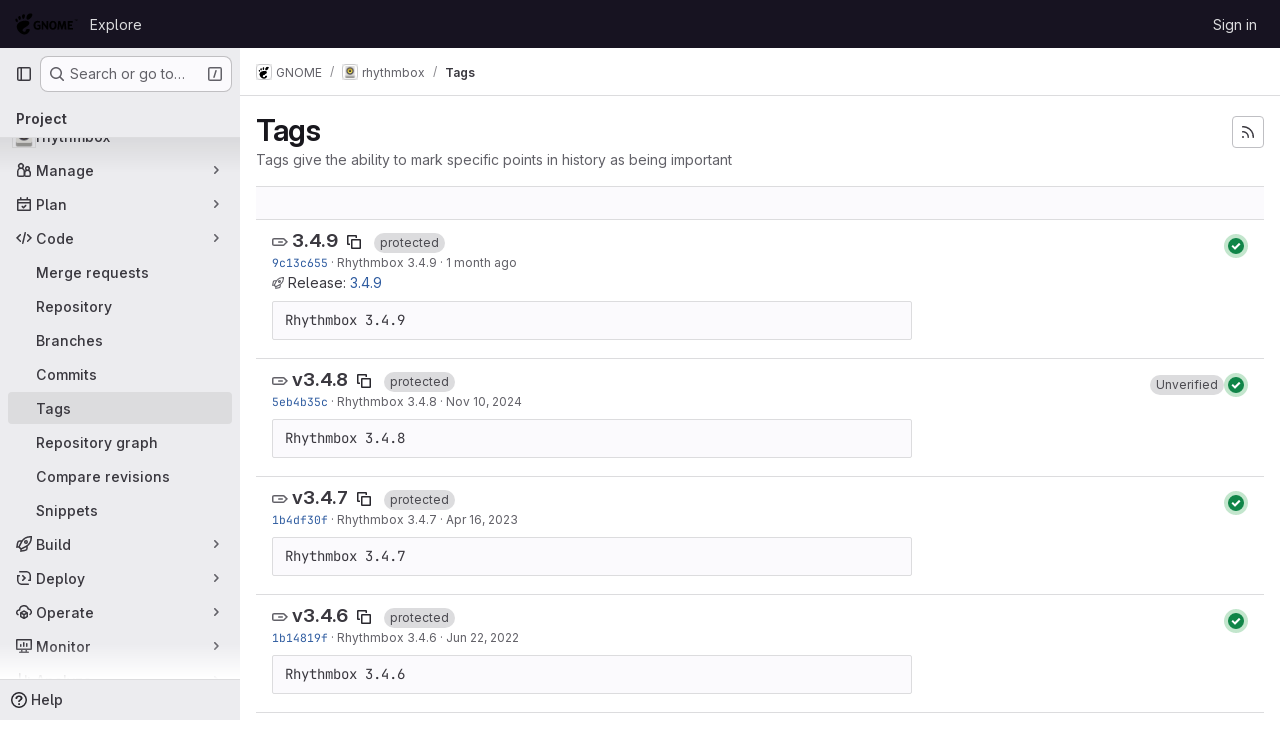

--- FILE ---
content_type: text/html; charset=utf-8
request_url: https://gitlab.gnome.org/GNOME/rhythmbox/-/tags
body_size: 83773
content:




<!DOCTYPE html>
<html class="gl-system ui-gray with-top-bar with-header " lang="en">
<head prefix="og: http://ogp.me/ns#">
<meta charset="utf-8">
<meta content="IE=edge" http-equiv="X-UA-Compatible">
<meta content="width=device-width, initial-scale=1" name="viewport">
<title>Tags · GNOME / rhythmbox · GitLab</title>
<script>
//<![CDATA[
window.gon={};gon.api_version="v4";gon.default_avatar_url="https://gitlab.gnome.org/assets/no_avatar-849f9c04a3a0d0cea2424ae97b27447dc64a7dbfae83c036c45b403392f0e8ba.png";gon.max_file_size=500;gon.asset_host=null;gon.webpack_public_path="/assets/webpack/";gon.relative_url_root="";gon.user_color_mode="gl-system";gon.user_color_scheme="white";gon.markdown_surround_selection=null;gon.markdown_automatic_lists=null;gon.markdown_maintain_indentation=null;gon.math_rendering_limits_enabled=true;gon.allow_immediate_namespaces_deletion=true;gon.recaptcha_api_server_url="https://www.recaptcha.net/recaptcha/api.js";gon.recaptcha_sitekey="6Lfhei8UAAAAAKwEVuEwxJX09r0AGdMm-DUTWNAQ";gon.gitlab_url="https://gitlab.gnome.org";gon.promo_url="https://about.gitlab.com";gon.forum_url="https://forum.gitlab.com";gon.docs_url="https://docs.gitlab.com";gon.revision="674bb93a1bf";gon.feature_category="source_code_management";gon.gitlab_logo="/assets/gitlab_logo-2957169c8ef64c58616a1ac3f4fc626e8a35ce4eb3ed31bb0d873712f2a041a0.png";gon.secure=true;gon.sprite_icons="/assets/icons-62cd41f10569bb5050df02409792752f47c042aa91f8d59f11b48b79e724f90d.svg";gon.sprite_file_icons="/assets/file_icons/file_icons-88a95467170997d6a4052c781684c8250847147987090747773c1ee27c513c5f.svg";gon.illustrations_path="/images/illustrations.svg";gon.emoji_sprites_css_path="/assets/emoji_sprites-bd26211944b9d072037ec97cb138f1a52cd03ef185cd38b8d1fcc963245199a1.css";gon.emoji_backend_version=4;gon.gridstack_css_path="/assets/lazy_bundles/gridstack-f42069e5c7b1542688660592b48f2cbd86e26b77030efd195d124dbd8fe64434.css";gon.test_env=false;gon.disable_animations=null;gon.suggested_label_colors={"#cc338b":"Magenta-pink","#dc143c":"Crimson","#c21e56":"Rose red","#cd5b45":"Dark coral","#ed9121":"Carrot orange","#eee600":"Titanium yellow","#009966":"Green-cyan","#8fbc8f":"Dark sea green","#6699cc":"Blue-gray","#e6e6fa":"Lavender","#9400d3":"Dark violet","#330066":"Deep violet","#36454f":"Charcoal grey","#808080":"Gray"};gon.first_day_of_week=1;gon.time_display_relative=true;gon.time_display_format=0;gon.ee=false;gon.jh=false;gon.dot_com=false;gon.uf_error_prefix="UF";gon.pat_prefix="ggopat";gon.keyboard_shortcuts_enabled=true;gon.diagramsnet_url="https://embed.diagrams.net";gon.features={"uiForOrganizations":false,"organizationSwitching":false,"findAndReplace":false,"removeMonitorMetrics":true,"workItemViewForIssues":true,"newProjectCreationForm":false,"workItemsClientSideBoards":false,"glqlWorkItems":false,"glqlAggregation":false,"glqlTypescript":false,"whatsNewFeaturedCarousel":true,"paneledView":false,"imageLightboxes":false,"archiveGroup":false,"projectStudioEnabled":false};
//]]>
</script>

<script>
//<![CDATA[
const root = document.documentElement;
if (window.matchMedia('(prefers-color-scheme: dark)').matches) {
  root.classList.add('gl-dark');
}

window.matchMedia('(prefers-color-scheme: dark)').addEventListener('change', (e) => {
  if (e.matches) {
    root.classList.add('gl-dark');
  } else {
    root.classList.remove('gl-dark');
  }
});

//]]>
</script>




<meta content="light dark" name="color-scheme">
<link rel="stylesheet" href="/assets/application-8a9f6b466d0b36fa2755d3040da2a3fae715d40a0a0f10b541aa3e9b59e96ccc.css" media="(prefers-color-scheme: light)" />
<link rel="stylesheet" href="/assets/application_dark-8030447b34f738da83c7d723089105262c01eb13b5b3d30c4c5a3c41520806d7.css" media="(prefers-color-scheme: dark)" />
<link rel="stylesheet" href="/assets/page_bundles/commit_description-9e7efe20f0cef17d0606edabfad0418e9eb224aaeaa2dae32c817060fa60abcc.css" /><link rel="stylesheet" href="/assets/page_bundles/work_items-9c736722b9bb76f2c57757ed1bae3a5e79456e78cba897d309ea0aab9503330c.css" /><link rel="stylesheet" href="/assets/page_bundles/notes_shared-57a4db43ec755df32d86f7c5cdd49148a3b4135f33e08d3eee766fa405736239.css" />
<link rel="stylesheet" href="/assets/application_utilities-e3b0c44298fc1c149afbf4c8996fb92427ae41e4649b934ca495991b7852b855.css" media="(prefers-color-scheme: light)" />
<link rel="stylesheet" href="/assets/application_utilities_dark-e3b0c44298fc1c149afbf4c8996fb92427ae41e4649b934ca495991b7852b855.css" media="(prefers-color-scheme: dark)" />
<link rel="stylesheet" href="/assets/tailwind-a9fde9b8ef840a75f25766bd8ab8b53262d10d4a4925fa5da3838923cf8e482f.css" />


<link rel="stylesheet" href="/assets/fonts-deb7ad1d55ca77c0172d8538d53442af63604ff490c74acc2859db295c125bdb.css" />
<link rel="stylesheet" href="/assets/highlight/themes/white-be4fdae1a25a255ed59f155dc9b7449697d7552a98dd3965643301056c8f426a.css" media="(prefers-color-scheme: light)" />
<link rel="stylesheet" href="/assets/highlight/themes/dark-77ed54f14352adb6ae26be56730f321e0273576f8be6e1f73d1d2ac3ec191a0b.css" media="(prefers-color-scheme: dark)" />

<script src="/assets/webpack/runtime.1530f71b.bundle.js" defer="defer"></script>
<script src="/assets/webpack/main.2ca46d11.chunk.js" defer="defer"></script>
<script src="/assets/webpack/tracker.4ac2efa2.chunk.js" defer="defer"></script>
<script>
//<![CDATA[
window.snowplowOptions = {"namespace":"gl","hostname":"gitlab.gnome.org:443","postPath":"/-/collect_events","forceSecureTracker":true,"appId":"gitlab_sm"}

gl = window.gl || {};
gl.snowplowStandardContext = {"schema":"iglu:com.gitlab/gitlab_standard/jsonschema/1-1-7","data":{"environment":"self-managed","source":"gitlab-rails","correlation_id":"01KC5XQ8HV11PY1Y8BNYEDR7HF","plan":"free","extra":{},"user_id":null,"global_user_id":null,"user_type":null,"is_gitlab_team_member":null,"namespace_id":8,"ultimate_parent_namespace_id":8,"project_id":1857,"feature_enabled_by_namespace_ids":null,"realm":"self-managed","instance_id":"8640db2b-abb4-476b-b746-0ac395895001","unique_instance_id":"104d0f88-4715-56ba-bf17-8b12450d6e44","host_name":"gitlab.gnome.org","instance_version":"18.5.3","context_generated_at":"2025-12-11T05:21:42.383Z"}}
gl.snowplowPseudonymizedPageUrl = "https://gitlab.gnome.org/namespace8/project1857/-/tags";
gl.maskedDefaultReferrerUrl = null;
gl.ga4MeasurementId = 'G-ENFH3X7M5Y';
gl.duoEvents = [];
gl.onlySendDuoEvents = false;


//]]>
</script>
<link rel="preload" href="/assets/application_utilities-e3b0c44298fc1c149afbf4c8996fb92427ae41e4649b934ca495991b7852b855.css" as="style" type="text/css">
<link rel="preload" href="/assets/application-8a9f6b466d0b36fa2755d3040da2a3fae715d40a0a0f10b541aa3e9b59e96ccc.css" as="style" type="text/css">
<link rel="preload" href="/assets/highlight/themes/white-be4fdae1a25a255ed59f155dc9b7449697d7552a98dd3965643301056c8f426a.css" as="style" type="text/css">




<script src="/assets/webpack/commons-pages.groups.new-pages.import.gitlab_projects.new-pages.import.manifest.new-pages.projects.n-44c6c18e.3cf8684d.chunk.js" defer="defer"></script>
<script src="/assets/webpack/commons-pages.search.show-super_sidebar.c76916f4.chunk.js" defer="defer"></script>
<script src="/assets/webpack/super_sidebar.40335732.chunk.js" defer="defer"></script>
<script src="/assets/webpack/commons-pages.projects-pages.projects.activity-pages.projects.alert_management.details-pages.project-2e472f70.e1b4e5a0.chunk.js" defer="defer"></script>
<script src="/assets/webpack/pages.projects.tags.index.b9ec5a55.chunk.js" defer="defer"></script>

<meta content="object" property="og:type">
<meta content="GitLab" property="og:site_name">
<meta content="Tags · GNOME / rhythmbox · GitLab" property="og:title">
<meta content="Welcome to GNOME GitLab" property="og:description">
<meta content="https://gitlab.gnome.org/uploads/-/system/project/avatar/1857/rhythmbox.png" property="og:image">
<meta content="64" property="og:image:width">
<meta content="64" property="og:image:height">
<meta content="https://gitlab.gnome.org/GNOME/rhythmbox/-/tags" property="og:url">
<meta content="summary" property="twitter:card">
<meta content="Tags · GNOME / rhythmbox · GitLab" property="twitter:title">
<meta content="Welcome to GNOME GitLab" property="twitter:description">
<meta content="https://gitlab.gnome.org/uploads/-/system/project/avatar/1857/rhythmbox.png" property="twitter:image">

<meta name="csrf-param" content="authenticity_token" />
<meta name="csrf-token" content="K0p9KPNw0CUVgsMrRwDtmcRy1MqwNbsMOT4FDii6vU0gelx1yXhRLytrY06s2FS0tLPjE1xW9RMnkhaT75xmWQ" />
<meta name="csp-nonce" />
<meta name="action-cable-url" content="/-/cable" />
<link href="/-/manifest.json" rel="manifest">
<link rel="icon" type="image/png" href="/uploads/-/system/appearance/favicon/1/GnomeLogoVertical.svg.png" id="favicon" data-original-href="/uploads/-/system/appearance/favicon/1/GnomeLogoVertical.svg.png" />
<link rel="apple-touch-icon" type="image/x-icon" href="/assets/apple-touch-icon-b049d4bc0dd9626f31db825d61880737befc7835982586d015bded10b4435460.png" />
<link href="/search/opensearch.xml" rel="search" title="Search GitLab" type="application/opensearchdescription+xml">
<link rel="alternate" type="application/atom+xml" title="rhythmbox tags" href="https://gitlab.gnome.org/GNOME/rhythmbox/-/tags?format=atom" />




<meta content="Welcome to GNOME GitLab" name="description">
<meta content="#28272d" name="theme-color">
</head>

<body class="tab-width-8 gl-browser-chrome gl-platform-mac body-fixed-scrollbar" data-group="GNOME" data-group-full-path="GNOME" data-namespace-id="8" data-page="projects:tags:index" data-project="rhythmbox" data-project-full-path="GNOME/rhythmbox" data-project-id="1857" data-project-studio-available="false" data-project-studio-enabled="false">
<div id="js-tooltips-container"></div>

<script>
//<![CDATA[
gl = window.gl || {};
gl.client = {"isChrome":true,"isMac":true};


//]]>
</script>


<header class="header-logged-out" data-testid="navbar">
<a class="gl-sr-only gl-accessibility" href="#content-body">Skip to content</a>
<div class="container-fluid">
<nav aria-label="Explore GitLab" class="header-logged-out-nav gl-flex gl-gap-3 gl-justify-between">
<div class="gl-flex gl-items-center gl-gap-1">
<span class="gl-sr-only">GitLab</span>
<a title="Homepage" id="logo" class="header-logged-out-logo has-tooltip" aria-label="Homepage" data-track-label="main_navigation" data-track-action="click_gitlab_logo_link" data-track-property="navigation_top" href="/"><img class="brand-header-logo lazy" alt="" data-src="/uploads/-/system/appearance/header_logo/1/gnome-horizontal.svg" src="[data-uri]" />
</a></div>
<ul class="gl-list-none gl-p-0 gl-m-0 gl-flex gl-gap-3 gl-items-center gl-grow">
<li class="header-logged-out-nav-item">
<a class="" href="/explore">Explore</a>
</li>
</ul>
<ul class="gl-list-none gl-p-0 gl-m-0 gl-flex gl-gap-3 gl-items-center gl-justify-end">
<li class="header-logged-out-nav-item">
<a href="/users/sign_in?redirect_to_referer=yes">Sign in</a>
</li>
</ul>
</nav>
</div>
</header>

<div class="layout-page page-with-super-sidebar">
<aside class="js-super-sidebar super-sidebar super-sidebar-loading" data-command-palette="{&quot;project_files_url&quot;:&quot;/GNOME/rhythmbox/-/files/master?format=json&quot;,&quot;project_blob_url&quot;:&quot;/GNOME/rhythmbox/-/blob/master&quot;}" data-force-desktop-expanded-sidebar="" data-is-saas="false" data-root-path="/" data-sidebar="{&quot;is_logged_in&quot;:false,&quot;compare_plans_url&quot;:&quot;https://about.gitlab.com/pricing&quot;,&quot;context_switcher_links&quot;:[{&quot;title&quot;:&quot;Explore&quot;,&quot;link&quot;:&quot;/explore&quot;,&quot;icon&quot;:&quot;compass&quot;}],&quot;current_menu_items&quot;:[{&quot;id&quot;:&quot;project_overview&quot;,&quot;title&quot;:&quot;rhythmbox&quot;,&quot;avatar&quot;:&quot;/uploads/-/system/project/avatar/1857/rhythmbox.png&quot;,&quot;entity_id&quot;:1857,&quot;link&quot;:&quot;/GNOME/rhythmbox&quot;,&quot;link_classes&quot;:&quot;shortcuts-project&quot;,&quot;is_active&quot;:false},{&quot;id&quot;:&quot;manage_menu&quot;,&quot;title&quot;:&quot;Manage&quot;,&quot;icon&quot;:&quot;users&quot;,&quot;avatar_shape&quot;:&quot;rect&quot;,&quot;link&quot;:&quot;/GNOME/rhythmbox/activity&quot;,&quot;is_active&quot;:false,&quot;items&quot;:[{&quot;id&quot;:&quot;activity&quot;,&quot;title&quot;:&quot;Activity&quot;,&quot;link&quot;:&quot;/GNOME/rhythmbox/activity&quot;,&quot;link_classes&quot;:&quot;shortcuts-project-activity&quot;,&quot;is_active&quot;:false},{&quot;id&quot;:&quot;members&quot;,&quot;title&quot;:&quot;Members&quot;,&quot;link&quot;:&quot;/GNOME/rhythmbox/-/project_members&quot;,&quot;is_active&quot;:false},{&quot;id&quot;:&quot;labels&quot;,&quot;title&quot;:&quot;Labels&quot;,&quot;link&quot;:&quot;/GNOME/rhythmbox/-/labels&quot;,&quot;is_active&quot;:false}],&quot;separated&quot;:false},{&quot;id&quot;:&quot;plan_menu&quot;,&quot;title&quot;:&quot;Plan&quot;,&quot;icon&quot;:&quot;planning&quot;,&quot;avatar_shape&quot;:&quot;rect&quot;,&quot;link&quot;:&quot;/GNOME/rhythmbox/-/issues&quot;,&quot;is_active&quot;:false,&quot;items&quot;:[{&quot;id&quot;:&quot;project_issue_list&quot;,&quot;title&quot;:&quot;Issues&quot;,&quot;link&quot;:&quot;/GNOME/rhythmbox/-/issues&quot;,&quot;link_classes&quot;:&quot;shortcuts-issues has-sub-items&quot;,&quot;pill_count_field&quot;:&quot;openIssuesCount&quot;,&quot;pill_count_dynamic&quot;:false,&quot;is_active&quot;:false},{&quot;id&quot;:&quot;boards&quot;,&quot;title&quot;:&quot;Issue boards&quot;,&quot;link&quot;:&quot;/GNOME/rhythmbox/-/boards&quot;,&quot;link_classes&quot;:&quot;shortcuts-issue-boards&quot;,&quot;is_active&quot;:false},{&quot;id&quot;:&quot;milestones&quot;,&quot;title&quot;:&quot;Milestones&quot;,&quot;link&quot;:&quot;/GNOME/rhythmbox/-/milestones&quot;,&quot;is_active&quot;:false},{&quot;id&quot;:&quot;project_wiki&quot;,&quot;title&quot;:&quot;Wiki&quot;,&quot;link&quot;:&quot;/GNOME/rhythmbox/-/wikis/home&quot;,&quot;link_classes&quot;:&quot;shortcuts-wiki&quot;,&quot;is_active&quot;:false}],&quot;separated&quot;:false},{&quot;id&quot;:&quot;code_menu&quot;,&quot;title&quot;:&quot;Code&quot;,&quot;icon&quot;:&quot;code&quot;,&quot;avatar_shape&quot;:&quot;rect&quot;,&quot;link&quot;:&quot;/GNOME/rhythmbox/-/merge_requests&quot;,&quot;is_active&quot;:true,&quot;items&quot;:[{&quot;id&quot;:&quot;project_merge_request_list&quot;,&quot;title&quot;:&quot;Merge requests&quot;,&quot;link&quot;:&quot;/GNOME/rhythmbox/-/merge_requests&quot;,&quot;link_classes&quot;:&quot;shortcuts-merge_requests&quot;,&quot;pill_count_field&quot;:&quot;openMergeRequestsCount&quot;,&quot;pill_count_dynamic&quot;:false,&quot;is_active&quot;:false},{&quot;id&quot;:&quot;files&quot;,&quot;title&quot;:&quot;Repository&quot;,&quot;link&quot;:&quot;/GNOME/rhythmbox/-/tree/master&quot;,&quot;link_classes&quot;:&quot;shortcuts-tree&quot;,&quot;is_active&quot;:false},{&quot;id&quot;:&quot;branches&quot;,&quot;title&quot;:&quot;Branches&quot;,&quot;link&quot;:&quot;/GNOME/rhythmbox/-/branches&quot;,&quot;is_active&quot;:false},{&quot;id&quot;:&quot;commits&quot;,&quot;title&quot;:&quot;Commits&quot;,&quot;link&quot;:&quot;/GNOME/rhythmbox/-/commits/master?ref_type=heads&quot;,&quot;link_classes&quot;:&quot;shortcuts-commits&quot;,&quot;is_active&quot;:false},{&quot;id&quot;:&quot;tags&quot;,&quot;title&quot;:&quot;Tags&quot;,&quot;link&quot;:&quot;/GNOME/rhythmbox/-/tags&quot;,&quot;is_active&quot;:true},{&quot;id&quot;:&quot;graphs&quot;,&quot;title&quot;:&quot;Repository graph&quot;,&quot;link&quot;:&quot;/GNOME/rhythmbox/-/network/master?ref_type=heads&quot;,&quot;link_classes&quot;:&quot;shortcuts-network&quot;,&quot;is_active&quot;:false},{&quot;id&quot;:&quot;compare&quot;,&quot;title&quot;:&quot;Compare revisions&quot;,&quot;link&quot;:&quot;/GNOME/rhythmbox/-/compare?from=master\u0026to=master&quot;,&quot;is_active&quot;:false},{&quot;id&quot;:&quot;project_snippets&quot;,&quot;title&quot;:&quot;Snippets&quot;,&quot;link&quot;:&quot;/GNOME/rhythmbox/-/snippets&quot;,&quot;link_classes&quot;:&quot;shortcuts-snippets&quot;,&quot;is_active&quot;:false}],&quot;separated&quot;:false},{&quot;id&quot;:&quot;build_menu&quot;,&quot;title&quot;:&quot;Build&quot;,&quot;icon&quot;:&quot;rocket&quot;,&quot;avatar_shape&quot;:&quot;rect&quot;,&quot;link&quot;:&quot;/GNOME/rhythmbox/-/pipelines&quot;,&quot;is_active&quot;:false,&quot;items&quot;:[{&quot;id&quot;:&quot;pipelines&quot;,&quot;title&quot;:&quot;Pipelines&quot;,&quot;link&quot;:&quot;/GNOME/rhythmbox/-/pipelines&quot;,&quot;link_classes&quot;:&quot;shortcuts-pipelines&quot;,&quot;is_active&quot;:false},{&quot;id&quot;:&quot;jobs&quot;,&quot;title&quot;:&quot;Jobs&quot;,&quot;link&quot;:&quot;/GNOME/rhythmbox/-/jobs&quot;,&quot;link_classes&quot;:&quot;shortcuts-builds&quot;,&quot;is_active&quot;:false},{&quot;id&quot;:&quot;pipeline_schedules&quot;,&quot;title&quot;:&quot;Pipeline schedules&quot;,&quot;link&quot;:&quot;/GNOME/rhythmbox/-/pipeline_schedules&quot;,&quot;link_classes&quot;:&quot;shortcuts-builds&quot;,&quot;is_active&quot;:false},{&quot;id&quot;:&quot;artifacts&quot;,&quot;title&quot;:&quot;Artifacts&quot;,&quot;link&quot;:&quot;/GNOME/rhythmbox/-/artifacts&quot;,&quot;link_classes&quot;:&quot;shortcuts-builds&quot;,&quot;is_active&quot;:false}],&quot;separated&quot;:false},{&quot;id&quot;:&quot;deploy_menu&quot;,&quot;title&quot;:&quot;Deploy&quot;,&quot;icon&quot;:&quot;deployments&quot;,&quot;avatar_shape&quot;:&quot;rect&quot;,&quot;link&quot;:&quot;/GNOME/rhythmbox/-/releases&quot;,&quot;is_active&quot;:false,&quot;items&quot;:[{&quot;id&quot;:&quot;releases&quot;,&quot;title&quot;:&quot;Releases&quot;,&quot;link&quot;:&quot;/GNOME/rhythmbox/-/releases&quot;,&quot;link_classes&quot;:&quot;shortcuts-deployments-releases&quot;,&quot;is_active&quot;:false},{&quot;id&quot;:&quot;container_registry&quot;,&quot;title&quot;:&quot;Container registry&quot;,&quot;link&quot;:&quot;/GNOME/rhythmbox/container_registry&quot;,&quot;is_active&quot;:false},{&quot;id&quot;:&quot;model_registry&quot;,&quot;title&quot;:&quot;Model registry&quot;,&quot;link&quot;:&quot;/GNOME/rhythmbox/-/ml/models&quot;,&quot;is_active&quot;:false}],&quot;separated&quot;:false},{&quot;id&quot;:&quot;operations_menu&quot;,&quot;title&quot;:&quot;Operate&quot;,&quot;icon&quot;:&quot;cloud-pod&quot;,&quot;avatar_shape&quot;:&quot;rect&quot;,&quot;link&quot;:&quot;/GNOME/rhythmbox/-/environments&quot;,&quot;is_active&quot;:false,&quot;items&quot;:[{&quot;id&quot;:&quot;environments&quot;,&quot;title&quot;:&quot;Environments&quot;,&quot;link&quot;:&quot;/GNOME/rhythmbox/-/environments&quot;,&quot;link_classes&quot;:&quot;shortcuts-environments&quot;,&quot;is_active&quot;:false}],&quot;separated&quot;:false},{&quot;id&quot;:&quot;monitor_menu&quot;,&quot;title&quot;:&quot;Monitor&quot;,&quot;icon&quot;:&quot;monitor&quot;,&quot;avatar_shape&quot;:&quot;rect&quot;,&quot;link&quot;:&quot;/GNOME/rhythmbox/-/incidents&quot;,&quot;is_active&quot;:false,&quot;items&quot;:[{&quot;id&quot;:&quot;incidents&quot;,&quot;title&quot;:&quot;Incidents&quot;,&quot;link&quot;:&quot;/GNOME/rhythmbox/-/incidents&quot;,&quot;is_active&quot;:false},{&quot;id&quot;:&quot;service_desk&quot;,&quot;title&quot;:&quot;Service Desk&quot;,&quot;link&quot;:&quot;/GNOME/rhythmbox/-/issues/service_desk&quot;,&quot;is_active&quot;:false}],&quot;separated&quot;:false},{&quot;id&quot;:&quot;analyze_menu&quot;,&quot;title&quot;:&quot;Analyze&quot;,&quot;icon&quot;:&quot;chart&quot;,&quot;avatar_shape&quot;:&quot;rect&quot;,&quot;link&quot;:&quot;/GNOME/rhythmbox/-/value_stream_analytics&quot;,&quot;is_active&quot;:false,&quot;items&quot;:[{&quot;id&quot;:&quot;cycle_analytics&quot;,&quot;title&quot;:&quot;Value stream analytics&quot;,&quot;link&quot;:&quot;/GNOME/rhythmbox/-/value_stream_analytics&quot;,&quot;link_classes&quot;:&quot;shortcuts-project-cycle-analytics&quot;,&quot;is_active&quot;:false},{&quot;id&quot;:&quot;contributors&quot;,&quot;title&quot;:&quot;Contributor analytics&quot;,&quot;link&quot;:&quot;/GNOME/rhythmbox/-/graphs/master?ref_type=heads&quot;,&quot;is_active&quot;:false},{&quot;id&quot;:&quot;ci_cd_analytics&quot;,&quot;title&quot;:&quot;CI/CD analytics&quot;,&quot;link&quot;:&quot;/GNOME/rhythmbox/-/pipelines/charts&quot;,&quot;is_active&quot;:false},{&quot;id&quot;:&quot;repository_analytics&quot;,&quot;title&quot;:&quot;Repository analytics&quot;,&quot;link&quot;:&quot;/GNOME/rhythmbox/-/graphs/master/charts&quot;,&quot;link_classes&quot;:&quot;shortcuts-repository-charts&quot;,&quot;is_active&quot;:false},{&quot;id&quot;:&quot;model_experiments&quot;,&quot;title&quot;:&quot;Model experiments&quot;,&quot;link&quot;:&quot;/GNOME/rhythmbox/-/ml/experiments&quot;,&quot;is_active&quot;:false}],&quot;separated&quot;:false}],&quot;current_context_header&quot;:&quot;Project&quot;,&quot;support_path&quot;:&quot;https://about.gitlab.com/get-help/&quot;,&quot;docs_path&quot;:&quot;/help/docs&quot;,&quot;display_whats_new&quot;:false,&quot;show_version_check&quot;:null,&quot;search&quot;:{&quot;search_path&quot;:&quot;/search&quot;,&quot;issues_path&quot;:&quot;/dashboard/issues&quot;,&quot;mr_path&quot;:&quot;/dashboard/merge_requests&quot;,&quot;autocomplete_path&quot;:&quot;/search/autocomplete&quot;,&quot;settings_path&quot;:&quot;/search/settings&quot;,&quot;search_context&quot;:{&quot;group&quot;:{&quot;id&quot;:8,&quot;name&quot;:&quot;GNOME&quot;,&quot;full_name&quot;:&quot;GNOME&quot;},&quot;group_metadata&quot;:{&quot;issues_path&quot;:&quot;/groups/GNOME/-/issues&quot;,&quot;mr_path&quot;:&quot;/groups/GNOME/-/merge_requests&quot;},&quot;project&quot;:{&quot;id&quot;:1857,&quot;name&quot;:&quot;rhythmbox&quot;},&quot;project_metadata&quot;:{&quot;mr_path&quot;:&quot;/GNOME/rhythmbox/-/merge_requests&quot;,&quot;issues_path&quot;:&quot;/GNOME/rhythmbox/-/issues&quot;},&quot;code_search&quot;:true,&quot;scope&quot;:null,&quot;for_snippets&quot;:null}},&quot;panel_type&quot;:&quot;project&quot;,&quot;shortcut_links&quot;:[{&quot;title&quot;:&quot;Snippets&quot;,&quot;href&quot;:&quot;/explore/snippets&quot;,&quot;css_class&quot;:&quot;dashboard-shortcuts-snippets&quot;},{&quot;title&quot;:&quot;Groups&quot;,&quot;href&quot;:&quot;/explore/groups&quot;,&quot;css_class&quot;:&quot;dashboard-shortcuts-groups&quot;},{&quot;title&quot;:&quot;Projects&quot;,&quot;href&quot;:&quot;/explore/projects/starred&quot;,&quot;css_class&quot;:&quot;dashboard-shortcuts-projects&quot;}],&quot;terms&quot;:&quot;/-/users/terms&quot;}"></aside>


<div class="content-wrapper">
<div class="broadcast-wrapper">



</div>
<div class="alert-wrapper alert-wrapper-top-space gl-flex gl-flex-col gl-gap-3 container-fluid container-limited">



























</div>

<div class="top-bar-fixed container-fluid" data-testid="top-bar">
<div class="top-bar-container gl-flex gl-items-center gl-gap-2">
<div class="gl-grow gl-basis-0 gl-flex gl-items-center gl-justify-start gl-gap-3">
<button class="gl-button btn btn-icon btn-md btn-default btn-default-tertiary js-super-sidebar-toggle-expand super-sidebar-toggle -gl-ml-3" aria-controls="super-sidebar" aria-expanded="false" aria-label="Primary navigation sidebar" type="button"><svg class="s16 gl-icon gl-button-icon " data-testid="sidebar-icon"><use href="/assets/icons-62cd41f10569bb5050df02409792752f47c042aa91f8d59f11b48b79e724f90d.svg#sidebar"></use></svg>

</button>
<script type="application/ld+json">
{"@context":"https://schema.org","@type":"BreadcrumbList","itemListElement":[{"@type":"ListItem","position":1,"name":"GNOME","item":"https://gitlab.gnome.org/GNOME"},{"@type":"ListItem","position":2,"name":"rhythmbox","item":"https://gitlab.gnome.org/GNOME/rhythmbox"},{"@type":"ListItem","position":3,"name":"Tags","item":"https://gitlab.gnome.org/GNOME/rhythmbox/-/tags"}]}


</script>
<div data-testid="breadcrumb-links" id="js-vue-page-breadcrumbs-wrapper">
<div data-breadcrumbs-json="[{&quot;text&quot;:&quot;GNOME&quot;,&quot;href&quot;:&quot;/GNOME&quot;,&quot;avatarPath&quot;:&quot;/uploads/-/system/group/avatar/8/gnomelogo.png&quot;},{&quot;text&quot;:&quot;rhythmbox&quot;,&quot;href&quot;:&quot;/GNOME/rhythmbox&quot;,&quot;avatarPath&quot;:&quot;/uploads/-/system/project/avatar/1857/rhythmbox.png&quot;},{&quot;text&quot;:&quot;Tags&quot;,&quot;href&quot;:&quot;/GNOME/rhythmbox/-/tags&quot;,&quot;avatarPath&quot;:null}]" id="js-vue-page-breadcrumbs"></div>
<div id="js-injected-page-breadcrumbs"></div>
<div id="js-page-breadcrumbs-extra"></div>
</div>


</div>

</div>
</div>

<div class="container-fluid container-limited project-highlight-puc">
<main class="content" id="content-body" itemscope itemtype="http://schema.org/SoftwareSourceCode">
<div id="js-drawer-container"></div>
<div class="flash-container flash-container-page sticky" data-testid="flash-container">
<div id="js-global-alerts"></div>
</div>






<header class="gl-flex gl-flex-wrap gl-items-center gl-justify-between gl-gap-y-3 gl-my-5">
<div class="gl-flex gl-flex-wrap gl-justify-between gl-gap-x-5 gl-gap-y-3 gl-w-full @md/panel:gl-flex-nowrap">
<h1 class="gl-heading-1 !gl-m-0" data-testid="page-heading">
Tags
</h1>
<div class="page-heading-actions gl-self-start gl-flex gl-flex-wrap gl-items-center gl-gap-3 gl-w-full gl-shrink-0 @sm/panel:gl-w-auto @md/panel:gl-mt-1 @lg/panel:gl-mt-2" data-testid="page-heading-actions">
<a title="Tags feed" class="gl-button btn btn-icon btn-md btn-default has-tooltip gl-ml-auto" href="/GNOME/rhythmbox/-/tags?format=atom"><svg class="s16 gl-icon gl-button-icon " data-testid="rss-icon"><use href="/assets/icons-62cd41f10569bb5050df02409792752f47c042aa91f8d59f11b48b79e724f90d.svg#rss"></use></svg>

</a>

</div>
</div>
<div class="gl-w-full gl-text-subtle" data-testid="page-heading-description">
Tags give the ability to mark specific points in history as being important
</div>
</header>
<div class="row-content-block">
<div data-filter-tags-path="/GNOME/rhythmbox/-/tags?sort=updated_desc" data-sort-options="{&quot;name_asc&quot;:&quot;Name&quot;,&quot;updated_asc&quot;:&quot;Oldest updated&quot;,&quot;updated_desc&quot;:&quot;Updated date&quot;,&quot;version_desc&quot;:&quot;Latest version&quot;,&quot;version_asc&quot;:&quot;Oldest version&quot;}" id="js-tags-sort-dropdown"></div>
</div>

<ul class="flex-list content-list">
<li class="gl-justify-between @md/panel:!gl-flex !gl-items-start !gl-px-5" data-testid="tag-row">
<div class="gl-flex-auto">
<h2 class="gl-inline gl-m-0 gl-font-bold gl-text-size-h2">
<svg class="s16 gl-fill-icon-subtle" data-testid="tag-icon"><use href="/assets/icons-62cd41f10569bb5050df02409792752f47c042aa91f8d59f11b48b79e724f90d.svg#tag"></use></svg>
<a href="/GNOME/rhythmbox/-/tags/3.4.9">3.4.9</a>
<button class="gl-button btn btn-icon btn-sm btn-default btn-default-tertiary " title="Copy tag name" aria-label="Copy tag name" aria-live="polite" data-toggle="tooltip" data-placement="bottom" data-container="body" data-html="true" data-clipboard-text="3.4.9" type="button"><svg class="s16 gl-icon gl-button-icon " data-testid="copy-to-clipboard-icon"><use href="/assets/icons-62cd41f10569bb5050df02409792752f47c042aa91f8d59f11b48b79e724f90d.svg#copy-to-clipboard"></use></svg>

</button>
</h2>
<span class="gl-badge badge badge-pill badge-neutral gl-ml-2"><span class="gl-badge-content">protected</span></span>
<div class="gl-truncate">
<div class="branch-commit gl-text-sm gl-text-subtle gl-truncate">
<a class="commit-sha" href="/GNOME/rhythmbox/-/commit/9c13c655112880841ad550c7553c87c645045c1d">9c13c655</a>
&middot;
<span>
<a class="commit-row-message !gl-text-subtle" href="/GNOME/rhythmbox/-/commit/9c13c655112880841ad550c7553c87c645045c1d">Rhythmbox 3.4.9</a>
</span>
&middot;
<span class="gl-text-subtle"><time class="js-timeago" title="Oct 12, 2025 8:35am" datetime="2025-10-12T08:35:02Z" tabindex="0" aria-label="Oct 12, 2025 8:35am" data-toggle="tooltip" data-placement="top" data-container="body">Oct 12, 2025</time></span>
</div>

</div>
<span>
<svg class="s12 gl-fill-icon-subtle" data-testid="rocket-icon"><use href="/assets/icons-62cd41f10569bb5050df02409792752f47c042aa91f8d59f11b48b79e724f90d.svg#rocket"></use></svg>
Release:
<a class="!gl-text-link" data-testid="release-link" href="/GNOME/rhythmbox/-/releases/3.4.9">3.4.9</a>
</span>

<pre class="wrap gl-mt-3 gl-max-w-80">Rhythmbox 3.4.9</pre>
</div>
<div class="gl-grow-0 gl-shrink-0 gl-flex gl-flex-row gl-items-center gl-gap-3 gl-mt-2">
<a href="/GNOME/rhythmbox/-/pipelines/926611" class="ci-icon ci-icon-variant-success gl-inline-flex gl-items-center gl-text-sm" title="Pipeline: passed" data-toggle="tooltip" data-placement="left" data-container="body" data-testid="ci-icon"><span class="ci-icon-gl-icon-wrapper"><svg class="s24 gl-icon" data-testid="status_success_borderless-icon"><use href="/assets/icons-62cd41f10569bb5050df02409792752f47c042aa91f8d59f11b48b79e724f90d.svg#status_success_borderless"></use></svg></span></a>

<div class="js-source-code-dropdown" data-css-class="" data-download-artifacts="[]" data-download-links="[{&quot;text&quot;:&quot;zip&quot;,&quot;path&quot;:&quot;/GNOME/rhythmbox/-/archive/3.4.9/rhythmbox-3.4.9.zip?ref_type=tags&quot;},{&quot;text&quot;:&quot;tar.gz&quot;,&quot;path&quot;:&quot;/GNOME/rhythmbox/-/archive/3.4.9/rhythmbox-3.4.9.tar.gz?ref_type=tags&quot;},{&quot;text&quot;:&quot;tar.bz2&quot;,&quot;path&quot;:&quot;/GNOME/rhythmbox/-/archive/3.4.9/rhythmbox-3.4.9.tar.bz2?ref_type=tags&quot;},{&quot;text&quot;:&quot;tar&quot;,&quot;path&quot;:&quot;/GNOME/rhythmbox/-/archive/3.4.9/rhythmbox-3.4.9.tar?ref_type=tags&quot;}]"></div>

</div>
</li>
<li class="gl-justify-between @md/panel:!gl-flex !gl-items-start !gl-px-5" data-testid="tag-row">
<div class="gl-flex-auto">
<h2 class="gl-inline gl-m-0 gl-font-bold gl-text-size-h2">
<svg class="s16 gl-fill-icon-subtle" data-testid="tag-icon"><use href="/assets/icons-62cd41f10569bb5050df02409792752f47c042aa91f8d59f11b48b79e724f90d.svg#tag"></use></svg>
<a href="/GNOME/rhythmbox/-/tags/v3.4.8">v3.4.8</a>
<button class="gl-button btn btn-icon btn-sm btn-default btn-default-tertiary " title="Copy tag name" aria-label="Copy tag name" aria-live="polite" data-toggle="tooltip" data-placement="bottom" data-container="body" data-html="true" data-clipboard-text="v3.4.8" type="button"><svg class="s16 gl-icon gl-button-icon " data-testid="copy-to-clipboard-icon"><use href="/assets/icons-62cd41f10569bb5050df02409792752f47c042aa91f8d59f11b48b79e724f90d.svg#copy-to-clipboard"></use></svg>

</button>
</h2>
<span class="gl-badge badge badge-pill badge-neutral gl-ml-2"><span class="gl-badge-content">protected</span></span>
<div class="gl-truncate">
<div class="branch-commit gl-text-sm gl-text-subtle gl-truncate">
<a class="commit-sha" href="/GNOME/rhythmbox/-/commit/5eb4b35cbdf685d3d3982600fc929b4fc2897643">5eb4b35c</a>
&middot;
<span>
<a class="commit-row-message !gl-text-subtle" href="/GNOME/rhythmbox/-/commit/5eb4b35cbdf685d3d3982600fc929b4fc2897643">Rhythmbox 3.4.8</a>
</span>
&middot;
<span class="gl-text-subtle"><time class="js-timeago" title="Nov 10, 2024 9:40am" datetime="2024-11-10T09:40:58Z" tabindex="0" aria-label="Nov 10, 2024 9:40am" data-toggle="tooltip" data-placement="top" data-container="body">Nov 10, 2024</time></span>
</div>

</div>
<pre class="wrap gl-mt-3 gl-max-w-80">Rhythmbox 3.4.8
</pre>
</div>
<div class="gl-grow-0 gl-shrink-0 gl-flex gl-flex-row gl-items-center gl-gap-3 gl-mt-2">
<a class="gl-badge badge badge-pill badge-neutral signature-badge gl-inline-flex gl-ml-4 gl-align-middle" data-content="Unsupported signature
" data-html="true" data-placement="bottom" data-title="&lt;div class=&quot;signature-popover&quot;&gt;
&lt;div&gt;
&lt;strong&gt;
Unverified signature
&lt;/strong&gt;
&lt;p class=&quot;gl-my-3&quot;&gt;
This commit was signed with an unverified signature.
&lt;/p&gt;
&lt;/div&gt;
&lt;/div&gt;
" data-toggle="popover" data-triggers="click blur" href="#" role="button" tabindex="0"><span class="gl-badge-content">Unverified</span></a>



<a href="/GNOME/rhythmbox/-/pipelines/757740" class="ci-icon ci-icon-variant-success gl-inline-flex gl-items-center gl-text-sm" title="Pipeline: passed" data-toggle="tooltip" data-placement="left" data-container="body" data-testid="ci-icon"><span class="ci-icon-gl-icon-wrapper"><svg class="s24 gl-icon" data-testid="status_success_borderless-icon"><use href="/assets/icons-62cd41f10569bb5050df02409792752f47c042aa91f8d59f11b48b79e724f90d.svg#status_success_borderless"></use></svg></span></a>

<div class="js-source-code-dropdown" data-css-class="" data-download-artifacts="[]" data-download-links="[{&quot;text&quot;:&quot;zip&quot;,&quot;path&quot;:&quot;/GNOME/rhythmbox/-/archive/v3.4.8/rhythmbox-v3.4.8.zip?ref_type=tags&quot;},{&quot;text&quot;:&quot;tar.gz&quot;,&quot;path&quot;:&quot;/GNOME/rhythmbox/-/archive/v3.4.8/rhythmbox-v3.4.8.tar.gz?ref_type=tags&quot;},{&quot;text&quot;:&quot;tar.bz2&quot;,&quot;path&quot;:&quot;/GNOME/rhythmbox/-/archive/v3.4.8/rhythmbox-v3.4.8.tar.bz2?ref_type=tags&quot;},{&quot;text&quot;:&quot;tar&quot;,&quot;path&quot;:&quot;/GNOME/rhythmbox/-/archive/v3.4.8/rhythmbox-v3.4.8.tar?ref_type=tags&quot;}]"></div>

</div>
</li>
<li class="gl-justify-between @md/panel:!gl-flex !gl-items-start !gl-px-5" data-testid="tag-row">
<div class="gl-flex-auto">
<h2 class="gl-inline gl-m-0 gl-font-bold gl-text-size-h2">
<svg class="s16 gl-fill-icon-subtle" data-testid="tag-icon"><use href="/assets/icons-62cd41f10569bb5050df02409792752f47c042aa91f8d59f11b48b79e724f90d.svg#tag"></use></svg>
<a href="/GNOME/rhythmbox/-/tags/v3.4.7">v3.4.7</a>
<button class="gl-button btn btn-icon btn-sm btn-default btn-default-tertiary " title="Copy tag name" aria-label="Copy tag name" aria-live="polite" data-toggle="tooltip" data-placement="bottom" data-container="body" data-html="true" data-clipboard-text="v3.4.7" type="button"><svg class="s16 gl-icon gl-button-icon " data-testid="copy-to-clipboard-icon"><use href="/assets/icons-62cd41f10569bb5050df02409792752f47c042aa91f8d59f11b48b79e724f90d.svg#copy-to-clipboard"></use></svg>

</button>
</h2>
<span class="gl-badge badge badge-pill badge-neutral gl-ml-2"><span class="gl-badge-content">protected</span></span>
<div class="gl-truncate">
<div class="branch-commit gl-text-sm gl-text-subtle gl-truncate">
<a class="commit-sha" href="/GNOME/rhythmbox/-/commit/1b4df30fcd66d2e9ff5a934f1ca3bfcbf3402847">1b4df30f</a>
&middot;
<span>
<a class="commit-row-message !gl-text-subtle" href="/GNOME/rhythmbox/-/commit/1b4df30fcd66d2e9ff5a934f1ca3bfcbf3402847">Rhythmbox 3.4.7</a>
</span>
&middot;
<span class="gl-text-subtle"><time class="js-timeago" title="Apr 16, 2023 9:09am" datetime="2023-04-16T09:09:30Z" tabindex="0" aria-label="Apr 16, 2023 9:09am" data-toggle="tooltip" data-placement="top" data-container="body">Apr 16, 2023</time></span>
</div>

</div>
<pre class="wrap gl-mt-3 gl-max-w-80">Rhythmbox 3.4.7</pre>
</div>
<div class="gl-grow-0 gl-shrink-0 gl-flex gl-flex-row gl-items-center gl-gap-3 gl-mt-2">
<a href="/GNOME/rhythmbox/-/pipelines/517338" class="ci-icon ci-icon-variant-success gl-inline-flex gl-items-center gl-text-sm" title="Pipeline: passed" data-toggle="tooltip" data-placement="left" data-container="body" data-testid="ci-icon"><span class="ci-icon-gl-icon-wrapper"><svg class="s24 gl-icon" data-testid="status_success_borderless-icon"><use href="/assets/icons-62cd41f10569bb5050df02409792752f47c042aa91f8d59f11b48b79e724f90d.svg#status_success_borderless"></use></svg></span></a>

<div class="js-source-code-dropdown" data-css-class="" data-download-artifacts="[]" data-download-links="[{&quot;text&quot;:&quot;zip&quot;,&quot;path&quot;:&quot;/GNOME/rhythmbox/-/archive/v3.4.7/rhythmbox-v3.4.7.zip?ref_type=tags&quot;},{&quot;text&quot;:&quot;tar.gz&quot;,&quot;path&quot;:&quot;/GNOME/rhythmbox/-/archive/v3.4.7/rhythmbox-v3.4.7.tar.gz?ref_type=tags&quot;},{&quot;text&quot;:&quot;tar.bz2&quot;,&quot;path&quot;:&quot;/GNOME/rhythmbox/-/archive/v3.4.7/rhythmbox-v3.4.7.tar.bz2?ref_type=tags&quot;},{&quot;text&quot;:&quot;tar&quot;,&quot;path&quot;:&quot;/GNOME/rhythmbox/-/archive/v3.4.7/rhythmbox-v3.4.7.tar?ref_type=tags&quot;}]"></div>

</div>
</li>
<li class="gl-justify-between @md/panel:!gl-flex !gl-items-start !gl-px-5" data-testid="tag-row">
<div class="gl-flex-auto">
<h2 class="gl-inline gl-m-0 gl-font-bold gl-text-size-h2">
<svg class="s16 gl-fill-icon-subtle" data-testid="tag-icon"><use href="/assets/icons-62cd41f10569bb5050df02409792752f47c042aa91f8d59f11b48b79e724f90d.svg#tag"></use></svg>
<a href="/GNOME/rhythmbox/-/tags/v3.4.6">v3.4.6</a>
<button class="gl-button btn btn-icon btn-sm btn-default btn-default-tertiary " title="Copy tag name" aria-label="Copy tag name" aria-live="polite" data-toggle="tooltip" data-placement="bottom" data-container="body" data-html="true" data-clipboard-text="v3.4.6" type="button"><svg class="s16 gl-icon gl-button-icon " data-testid="copy-to-clipboard-icon"><use href="/assets/icons-62cd41f10569bb5050df02409792752f47c042aa91f8d59f11b48b79e724f90d.svg#copy-to-clipboard"></use></svg>

</button>
</h2>
<span class="gl-badge badge badge-pill badge-neutral gl-ml-2"><span class="gl-badge-content">protected</span></span>
<div class="gl-truncate">
<div class="branch-commit gl-text-sm gl-text-subtle gl-truncate">
<a class="commit-sha" href="/GNOME/rhythmbox/-/commit/1b14819fc3937d9f03edd8dac092228cb4589240">1b14819f</a>
&middot;
<span>
<a class="commit-row-message !gl-text-subtle" href="/GNOME/rhythmbox/-/commit/1b14819fc3937d9f03edd8dac092228cb4589240">Rhythmbox 3.4.6</a>
</span>
&middot;
<span class="gl-text-subtle"><time class="js-timeago" title="Jun 22, 2022 4:18am" datetime="2022-06-22T04:18:30Z" tabindex="0" aria-label="Jun 22, 2022 4:18am" data-toggle="tooltip" data-placement="top" data-container="body">Jun 22, 2022</time></span>
</div>

</div>
<pre class="wrap gl-mt-3 gl-max-w-80">Rhythmbox 3.4.6</pre>
</div>
<div class="gl-grow-0 gl-shrink-0 gl-flex gl-flex-row gl-items-center gl-gap-3 gl-mt-2">
<a href="/GNOME/rhythmbox/-/pipelines/410534" class="ci-icon ci-icon-variant-success gl-inline-flex gl-items-center gl-text-sm" title="Pipeline: passed" data-toggle="tooltip" data-placement="left" data-container="body" data-testid="ci-icon"><span class="ci-icon-gl-icon-wrapper"><svg class="s24 gl-icon" data-testid="status_success_borderless-icon"><use href="/assets/icons-62cd41f10569bb5050df02409792752f47c042aa91f8d59f11b48b79e724f90d.svg#status_success_borderless"></use></svg></span></a>

<div class="js-source-code-dropdown" data-css-class="" data-download-artifacts="[]" data-download-links="[{&quot;text&quot;:&quot;zip&quot;,&quot;path&quot;:&quot;/GNOME/rhythmbox/-/archive/v3.4.6/rhythmbox-v3.4.6.zip?ref_type=tags&quot;},{&quot;text&quot;:&quot;tar.gz&quot;,&quot;path&quot;:&quot;/GNOME/rhythmbox/-/archive/v3.4.6/rhythmbox-v3.4.6.tar.gz?ref_type=tags&quot;},{&quot;text&quot;:&quot;tar.bz2&quot;,&quot;path&quot;:&quot;/GNOME/rhythmbox/-/archive/v3.4.6/rhythmbox-v3.4.6.tar.bz2?ref_type=tags&quot;},{&quot;text&quot;:&quot;tar&quot;,&quot;path&quot;:&quot;/GNOME/rhythmbox/-/archive/v3.4.6/rhythmbox-v3.4.6.tar?ref_type=tags&quot;}]"></div>

</div>
</li>
<li class="gl-justify-between @md/panel:!gl-flex !gl-items-start !gl-px-5" data-testid="tag-row">
<div class="gl-flex-auto">
<h2 class="gl-inline gl-m-0 gl-font-bold gl-text-size-h2">
<svg class="s16 gl-fill-icon-subtle" data-testid="tag-icon"><use href="/assets/icons-62cd41f10569bb5050df02409792752f47c042aa91f8d59f11b48b79e724f90d.svg#tag"></use></svg>
<a href="/GNOME/rhythmbox/-/tags/v3.4.5">v3.4.5</a>
<button class="gl-button btn btn-icon btn-sm btn-default btn-default-tertiary " title="Copy tag name" aria-label="Copy tag name" aria-live="polite" data-toggle="tooltip" data-placement="bottom" data-container="body" data-html="true" data-clipboard-text="v3.4.5" type="button"><svg class="s16 gl-icon gl-button-icon " data-testid="copy-to-clipboard-icon"><use href="/assets/icons-62cd41f10569bb5050df02409792752f47c042aa91f8d59f11b48b79e724f90d.svg#copy-to-clipboard"></use></svg>

</button>
</h2>
<span class="gl-badge badge badge-pill badge-neutral gl-ml-2"><span class="gl-badge-content">protected</span></span>
<div class="gl-truncate">
<div class="branch-commit gl-text-sm gl-text-subtle gl-truncate">
<a class="commit-sha" href="/GNOME/rhythmbox/-/commit/015ce7418d2bc6486f51f8fc0c21a4514fcbc50a">015ce741</a>
&middot;
<span>
<a class="commit-row-message !gl-text-subtle" href="/GNOME/rhythmbox/-/commit/015ce7418d2bc6486f51f8fc0c21a4514fcbc50a">Rhythmbox 3.4.5</a>
</span>
&middot;
<span class="gl-text-subtle"><time class="js-timeago" title="May 2, 2022 1:07am" datetime="2022-05-02T01:07:07Z" tabindex="0" aria-label="May 2, 2022 1:07am" data-toggle="tooltip" data-placement="top" data-container="body">May 02, 2022</time></span>
</div>

</div>
<pre class="wrap gl-mt-3 gl-max-w-80">Rhythmbox 3.4.5</pre>
</div>
<div class="gl-grow-0 gl-shrink-0 gl-flex gl-flex-row gl-items-center gl-gap-3 gl-mt-2">
<a href="/GNOME/rhythmbox/-/pipelines/393676" class="ci-icon ci-icon-variant-success gl-inline-flex gl-items-center gl-text-sm" title="Pipeline: passed" data-toggle="tooltip" data-placement="left" data-container="body" data-testid="ci-icon"><span class="ci-icon-gl-icon-wrapper"><svg class="s24 gl-icon" data-testid="status_success_borderless-icon"><use href="/assets/icons-62cd41f10569bb5050df02409792752f47c042aa91f8d59f11b48b79e724f90d.svg#status_success_borderless"></use></svg></span></a>

<div class="js-source-code-dropdown" data-css-class="" data-download-artifacts="[]" data-download-links="[{&quot;text&quot;:&quot;zip&quot;,&quot;path&quot;:&quot;/GNOME/rhythmbox/-/archive/v3.4.5/rhythmbox-v3.4.5.zip?ref_type=tags&quot;},{&quot;text&quot;:&quot;tar.gz&quot;,&quot;path&quot;:&quot;/GNOME/rhythmbox/-/archive/v3.4.5/rhythmbox-v3.4.5.tar.gz?ref_type=tags&quot;},{&quot;text&quot;:&quot;tar.bz2&quot;,&quot;path&quot;:&quot;/GNOME/rhythmbox/-/archive/v3.4.5/rhythmbox-v3.4.5.tar.bz2?ref_type=tags&quot;},{&quot;text&quot;:&quot;tar&quot;,&quot;path&quot;:&quot;/GNOME/rhythmbox/-/archive/v3.4.5/rhythmbox-v3.4.5.tar?ref_type=tags&quot;}]"></div>

</div>
</li>
<li class="gl-justify-between @md/panel:!gl-flex !gl-items-start !gl-px-5" data-testid="tag-row">
<div class="gl-flex-auto">
<h2 class="gl-inline gl-m-0 gl-font-bold gl-text-size-h2">
<svg class="s16 gl-fill-icon-subtle" data-testid="tag-icon"><use href="/assets/icons-62cd41f10569bb5050df02409792752f47c042aa91f8d59f11b48b79e724f90d.svg#tag"></use></svg>
<a href="/GNOME/rhythmbox/-/tags/v3.4.4">v3.4.4</a>
<button class="gl-button btn btn-icon btn-sm btn-default btn-default-tertiary " title="Copy tag name" aria-label="Copy tag name" aria-live="polite" data-toggle="tooltip" data-placement="bottom" data-container="body" data-html="true" data-clipboard-text="v3.4.4" type="button"><svg class="s16 gl-icon gl-button-icon " data-testid="copy-to-clipboard-icon"><use href="/assets/icons-62cd41f10569bb5050df02409792752f47c042aa91f8d59f11b48b79e724f90d.svg#copy-to-clipboard"></use></svg>

</button>
</h2>
<span class="gl-badge badge badge-pill badge-neutral gl-ml-2"><span class="gl-badge-content">protected</span></span>
<div class="gl-truncate">
<div class="branch-commit gl-text-sm gl-text-subtle gl-truncate">
<a class="commit-sha" href="/GNOME/rhythmbox/-/commit/473a28752bfd6260d74f41e3b0d737f71495f4a8">473a2875</a>
&middot;
<span>
<a class="commit-row-message !gl-text-subtle" href="/GNOME/rhythmbox/-/commit/473a28752bfd6260d74f41e3b0d737f71495f4a8">Rhythmbox 3.4.4</a>
</span>
&middot;
<span class="gl-text-subtle"><time class="js-timeago" title="Jan 5, 2020 10:57am" datetime="2020-01-05T10:57:47Z" tabindex="0" aria-label="Jan 5, 2020 10:57am" data-toggle="tooltip" data-placement="top" data-container="body">Jan 05, 2020</time></span>
</div>

</div>
<pre class="wrap gl-mt-3 gl-max-w-80">Rhythmbox 3.4.4</pre>
</div>
<div class="gl-grow-0 gl-shrink-0 gl-flex gl-flex-row gl-items-center gl-gap-3 gl-mt-2">
<a href="/GNOME/rhythmbox/-/pipelines/141079" class="ci-icon ci-icon-variant-success gl-inline-flex gl-items-center gl-text-sm" title="Pipeline: passed" data-toggle="tooltip" data-placement="left" data-container="body" data-testid="ci-icon"><span class="ci-icon-gl-icon-wrapper"><svg class="s24 gl-icon" data-testid="status_success_borderless-icon"><use href="/assets/icons-62cd41f10569bb5050df02409792752f47c042aa91f8d59f11b48b79e724f90d.svg#status_success_borderless"></use></svg></span></a>

<div class="js-source-code-dropdown" data-css-class="" data-download-artifacts="[]" data-download-links="[{&quot;text&quot;:&quot;zip&quot;,&quot;path&quot;:&quot;/GNOME/rhythmbox/-/archive/v3.4.4/rhythmbox-v3.4.4.zip?ref_type=tags&quot;},{&quot;text&quot;:&quot;tar.gz&quot;,&quot;path&quot;:&quot;/GNOME/rhythmbox/-/archive/v3.4.4/rhythmbox-v3.4.4.tar.gz?ref_type=tags&quot;},{&quot;text&quot;:&quot;tar.bz2&quot;,&quot;path&quot;:&quot;/GNOME/rhythmbox/-/archive/v3.4.4/rhythmbox-v3.4.4.tar.bz2?ref_type=tags&quot;},{&quot;text&quot;:&quot;tar&quot;,&quot;path&quot;:&quot;/GNOME/rhythmbox/-/archive/v3.4.4/rhythmbox-v3.4.4.tar?ref_type=tags&quot;}]"></div>

</div>
</li>
<li class="gl-justify-between @md/panel:!gl-flex !gl-items-start !gl-px-5" data-testid="tag-row">
<div class="gl-flex-auto">
<h2 class="gl-inline gl-m-0 gl-font-bold gl-text-size-h2">
<svg class="s16 gl-fill-icon-subtle" data-testid="tag-icon"><use href="/assets/icons-62cd41f10569bb5050df02409792752f47c042aa91f8d59f11b48b79e724f90d.svg#tag"></use></svg>
<a href="/GNOME/rhythmbox/-/tags/v3.4.3">v3.4.3</a>
<button class="gl-button btn btn-icon btn-sm btn-default btn-default-tertiary " title="Copy tag name" aria-label="Copy tag name" aria-live="polite" data-toggle="tooltip" data-placement="bottom" data-container="body" data-html="true" data-clipboard-text="v3.4.3" type="button"><svg class="s16 gl-icon gl-button-icon " data-testid="copy-to-clipboard-icon"><use href="/assets/icons-62cd41f10569bb5050df02409792752f47c042aa91f8d59f11b48b79e724f90d.svg#copy-to-clipboard"></use></svg>

</button>
</h2>
<span class="gl-badge badge badge-pill badge-neutral gl-ml-2"><span class="gl-badge-content">protected</span></span>
<div class="gl-truncate">
<div class="branch-commit gl-text-sm gl-text-subtle gl-truncate">
<a class="commit-sha" href="/GNOME/rhythmbox/-/commit/8d0325421da990afab2e1c704648e1ad17378141">8d032542</a>
&middot;
<span>
<a class="commit-row-message !gl-text-subtle" href="/GNOME/rhythmbox/-/commit/8d0325421da990afab2e1c704648e1ad17378141">Rhythmbox 3.4.3</a>
</span>
&middot;
<span class="gl-text-subtle"><time class="js-timeago" title="Jan 6, 2019 10:14am" datetime="2019-01-06T10:14:40Z" tabindex="0" aria-label="Jan 6, 2019 10:14am" data-toggle="tooltip" data-placement="top" data-container="body">Jan 06, 2019</time></span>
</div>

</div>
<pre class="wrap gl-mt-3 gl-max-w-80">Rhythmbox 3.4.3</pre>
</div>
<div class="gl-grow-0 gl-shrink-0 gl-flex gl-flex-row gl-items-center gl-gap-3 gl-mt-2">
<a href="/GNOME/rhythmbox/-/pipelines/49397" class="ci-icon ci-icon-variant-success gl-inline-flex gl-items-center gl-text-sm" title="Pipeline: passed" data-toggle="tooltip" data-placement="left" data-container="body" data-testid="ci-icon"><span class="ci-icon-gl-icon-wrapper"><svg class="s24 gl-icon" data-testid="status_success_borderless-icon"><use href="/assets/icons-62cd41f10569bb5050df02409792752f47c042aa91f8d59f11b48b79e724f90d.svg#status_success_borderless"></use></svg></span></a>

<div class="js-source-code-dropdown" data-css-class="" data-download-artifacts="[]" data-download-links="[{&quot;text&quot;:&quot;zip&quot;,&quot;path&quot;:&quot;/GNOME/rhythmbox/-/archive/v3.4.3/rhythmbox-v3.4.3.zip?ref_type=tags&quot;},{&quot;text&quot;:&quot;tar.gz&quot;,&quot;path&quot;:&quot;/GNOME/rhythmbox/-/archive/v3.4.3/rhythmbox-v3.4.3.tar.gz?ref_type=tags&quot;},{&quot;text&quot;:&quot;tar.bz2&quot;,&quot;path&quot;:&quot;/GNOME/rhythmbox/-/archive/v3.4.3/rhythmbox-v3.4.3.tar.bz2?ref_type=tags&quot;},{&quot;text&quot;:&quot;tar&quot;,&quot;path&quot;:&quot;/GNOME/rhythmbox/-/archive/v3.4.3/rhythmbox-v3.4.3.tar?ref_type=tags&quot;}]"></div>

</div>
</li>
<li class="gl-justify-between @md/panel:!gl-flex !gl-items-start !gl-px-5" data-testid="tag-row">
<div class="gl-flex-auto">
<h2 class="gl-inline gl-m-0 gl-font-bold gl-text-size-h2">
<svg class="s16 gl-fill-icon-subtle" data-testid="tag-icon"><use href="/assets/icons-62cd41f10569bb5050df02409792752f47c042aa91f8d59f11b48b79e724f90d.svg#tag"></use></svg>
<a href="/GNOME/rhythmbox/-/tags/v3.4.2">v3.4.2</a>
<button class="gl-button btn btn-icon btn-sm btn-default btn-default-tertiary " title="Copy tag name" aria-label="Copy tag name" aria-live="polite" data-toggle="tooltip" data-placement="bottom" data-container="body" data-html="true" data-clipboard-text="v3.4.2" type="button"><svg class="s16 gl-icon gl-button-icon " data-testid="copy-to-clipboard-icon"><use href="/assets/icons-62cd41f10569bb5050df02409792752f47c042aa91f8d59f11b48b79e724f90d.svg#copy-to-clipboard"></use></svg>

</button>
</h2>
<span class="gl-badge badge badge-pill badge-neutral gl-ml-2"><span class="gl-badge-content">protected</span></span>
<div class="gl-truncate">
<div class="branch-commit gl-text-sm gl-text-subtle gl-truncate">
<a class="commit-sha" href="/GNOME/rhythmbox/-/commit/4d204261f6f953b9b039216a2f411a34a5cb40e8">4d204261</a>
&middot;
<span>
<a class="commit-row-message !gl-text-subtle" href="/GNOME/rhythmbox/-/commit/4d204261f6f953b9b039216a2f411a34a5cb40e8">Rhythmbox 3.4.2</a>
</span>
&middot;
<span class="gl-text-subtle"><time class="js-timeago" title="Oct 8, 2017 9:48pm" datetime="2017-10-08T21:48:22Z" tabindex="0" aria-label="Oct 8, 2017 9:48pm" data-toggle="tooltip" data-placement="top" data-container="body">Oct 09, 2017</time></span>
</div>

</div>
<pre class="wrap gl-mt-3 gl-max-w-80">Rhythmbox 3.4.2</pre>
</div>
<div class="gl-grow-0 gl-shrink-0 gl-flex gl-flex-row gl-items-center gl-gap-3 gl-mt-2">
<div class="gl-inline-flex gl-align-middle">
<svg class="s24"></svg>
</div>
<div class="js-source-code-dropdown" data-css-class="" data-download-artifacts="[]" data-download-links="[{&quot;text&quot;:&quot;zip&quot;,&quot;path&quot;:&quot;/GNOME/rhythmbox/-/archive/v3.4.2/rhythmbox-v3.4.2.zip?ref_type=tags&quot;},{&quot;text&quot;:&quot;tar.gz&quot;,&quot;path&quot;:&quot;/GNOME/rhythmbox/-/archive/v3.4.2/rhythmbox-v3.4.2.tar.gz?ref_type=tags&quot;},{&quot;text&quot;:&quot;tar.bz2&quot;,&quot;path&quot;:&quot;/GNOME/rhythmbox/-/archive/v3.4.2/rhythmbox-v3.4.2.tar.bz2?ref_type=tags&quot;},{&quot;text&quot;:&quot;tar&quot;,&quot;path&quot;:&quot;/GNOME/rhythmbox/-/archive/v3.4.2/rhythmbox-v3.4.2.tar?ref_type=tags&quot;}]"></div>

</div>
</li>
<li class="gl-justify-between @md/panel:!gl-flex !gl-items-start !gl-px-5" data-testid="tag-row">
<div class="gl-flex-auto">
<h2 class="gl-inline gl-m-0 gl-font-bold gl-text-size-h2">
<svg class="s16 gl-fill-icon-subtle" data-testid="tag-icon"><use href="/assets/icons-62cd41f10569bb5050df02409792752f47c042aa91f8d59f11b48b79e724f90d.svg#tag"></use></svg>
<a href="/GNOME/rhythmbox/-/tags/v3.4.1">v3.4.1</a>
<button class="gl-button btn btn-icon btn-sm btn-default btn-default-tertiary " title="Copy tag name" aria-label="Copy tag name" aria-live="polite" data-toggle="tooltip" data-placement="bottom" data-container="body" data-html="true" data-clipboard-text="v3.4.1" type="button"><svg class="s16 gl-icon gl-button-icon " data-testid="copy-to-clipboard-icon"><use href="/assets/icons-62cd41f10569bb5050df02409792752f47c042aa91f8d59f11b48b79e724f90d.svg#copy-to-clipboard"></use></svg>

</button>
</h2>
<span class="gl-badge badge badge-pill badge-neutral gl-ml-2"><span class="gl-badge-content">protected</span></span>
<div class="gl-truncate">
<div class="branch-commit gl-text-sm gl-text-subtle gl-truncate">
<a class="commit-sha" href="/GNOME/rhythmbox/-/commit/7f3624b6b4902932dc9df87ac55f5c71651260f7">7f3624b6</a>
&middot;
<span>
<a class="commit-row-message !gl-text-subtle" href="/GNOME/rhythmbox/-/commit/7f3624b6b4902932dc9df87ac55f5c71651260f7">Rhythmbox 3.4.1</a>
</span>
&middot;
<span class="gl-text-subtle"><time class="js-timeago" title="Sep 10, 2016 9:04am" datetime="2016-09-10T09:04:36Z" tabindex="0" aria-label="Sep 10, 2016 9:04am" data-toggle="tooltip" data-placement="top" data-container="body">Sep 10, 2016</time></span>
</div>

</div>
<pre class="wrap gl-mt-3 gl-max-w-80">Rhythmbox 3.4.1</pre>
</div>
<div class="gl-grow-0 gl-shrink-0 gl-flex gl-flex-row gl-items-center gl-gap-3 gl-mt-2">
<div class="gl-inline-flex gl-align-middle">
<svg class="s24"></svg>
</div>
<div class="js-source-code-dropdown" data-css-class="" data-download-artifacts="[]" data-download-links="[{&quot;text&quot;:&quot;zip&quot;,&quot;path&quot;:&quot;/GNOME/rhythmbox/-/archive/v3.4.1/rhythmbox-v3.4.1.zip?ref_type=tags&quot;},{&quot;text&quot;:&quot;tar.gz&quot;,&quot;path&quot;:&quot;/GNOME/rhythmbox/-/archive/v3.4.1/rhythmbox-v3.4.1.tar.gz?ref_type=tags&quot;},{&quot;text&quot;:&quot;tar.bz2&quot;,&quot;path&quot;:&quot;/GNOME/rhythmbox/-/archive/v3.4.1/rhythmbox-v3.4.1.tar.bz2?ref_type=tags&quot;},{&quot;text&quot;:&quot;tar&quot;,&quot;path&quot;:&quot;/GNOME/rhythmbox/-/archive/v3.4.1/rhythmbox-v3.4.1.tar?ref_type=tags&quot;}]"></div>

</div>
</li>
<li class="gl-justify-between @md/panel:!gl-flex !gl-items-start !gl-px-5" data-testid="tag-row">
<div class="gl-flex-auto">
<h2 class="gl-inline gl-m-0 gl-font-bold gl-text-size-h2">
<svg class="s16 gl-fill-icon-subtle" data-testid="tag-icon"><use href="/assets/icons-62cd41f10569bb5050df02409792752f47c042aa91f8d59f11b48b79e724f90d.svg#tag"></use></svg>
<a href="/GNOME/rhythmbox/-/tags/v3.4">v3.4</a>
<button class="gl-button btn btn-icon btn-sm btn-default btn-default-tertiary " title="Copy tag name" aria-label="Copy tag name" aria-live="polite" data-toggle="tooltip" data-placement="bottom" data-container="body" data-html="true" data-clipboard-text="v3.4" type="button"><svg class="s16 gl-icon gl-button-icon " data-testid="copy-to-clipboard-icon"><use href="/assets/icons-62cd41f10569bb5050df02409792752f47c042aa91f8d59f11b48b79e724f90d.svg#copy-to-clipboard"></use></svg>

</button>
</h2>
<span class="gl-badge badge badge-pill badge-neutral gl-ml-2"><span class="gl-badge-content">protected</span></span>
<div class="gl-truncate">
<div class="branch-commit gl-text-sm gl-text-subtle gl-truncate">
<a class="commit-sha" href="/GNOME/rhythmbox/-/commit/5f1d8f41bd57119c2e40c087f479995665d2dea2">5f1d8f41</a>
&middot;
<span>
<a class="commit-row-message !gl-text-subtle" href="/GNOME/rhythmbox/-/commit/5f1d8f41bd57119c2e40c087f479995665d2dea2">Rhythmbox 3.4</a>
</span>
&middot;
<span class="gl-text-subtle"><time class="js-timeago" title="Aug 14, 2016 10:01am" datetime="2016-08-14T10:01:59Z" tabindex="0" aria-label="Aug 14, 2016 10:01am" data-toggle="tooltip" data-placement="top" data-container="body">Aug 14, 2016</time></span>
</div>

</div>
<pre class="wrap gl-mt-3 gl-max-w-80">Rhythmbox 3.4</pre>
</div>
<div class="gl-grow-0 gl-shrink-0 gl-flex gl-flex-row gl-items-center gl-gap-3 gl-mt-2">
<div class="gl-inline-flex gl-align-middle">
<svg class="s24"></svg>
</div>
<div class="js-source-code-dropdown" data-css-class="" data-download-artifacts="[]" data-download-links="[{&quot;text&quot;:&quot;zip&quot;,&quot;path&quot;:&quot;/GNOME/rhythmbox/-/archive/v3.4/rhythmbox-v3.4.zip?ref_type=tags&quot;},{&quot;text&quot;:&quot;tar.gz&quot;,&quot;path&quot;:&quot;/GNOME/rhythmbox/-/archive/v3.4/rhythmbox-v3.4.tar.gz?ref_type=tags&quot;},{&quot;text&quot;:&quot;tar.bz2&quot;,&quot;path&quot;:&quot;/GNOME/rhythmbox/-/archive/v3.4/rhythmbox-v3.4.tar.bz2?ref_type=tags&quot;},{&quot;text&quot;:&quot;tar&quot;,&quot;path&quot;:&quot;/GNOME/rhythmbox/-/archive/v3.4/rhythmbox-v3.4.tar?ref_type=tags&quot;}]"></div>

</div>
</li>
<li class="gl-justify-between @md/panel:!gl-flex !gl-items-start !gl-px-5" data-testid="tag-row">
<div class="gl-flex-auto">
<h2 class="gl-inline gl-m-0 gl-font-bold gl-text-size-h2">
<svg class="s16 gl-fill-icon-subtle" data-testid="tag-icon"><use href="/assets/icons-62cd41f10569bb5050df02409792752f47c042aa91f8d59f11b48b79e724f90d.svg#tag"></use></svg>
<a href="/GNOME/rhythmbox/-/tags/v3.3.1">v3.3.1</a>
<button class="gl-button btn btn-icon btn-sm btn-default btn-default-tertiary " title="Copy tag name" aria-label="Copy tag name" aria-live="polite" data-toggle="tooltip" data-placement="bottom" data-container="body" data-html="true" data-clipboard-text="v3.3.1" type="button"><svg class="s16 gl-icon gl-button-icon " data-testid="copy-to-clipboard-icon"><use href="/assets/icons-62cd41f10569bb5050df02409792752f47c042aa91f8d59f11b48b79e724f90d.svg#copy-to-clipboard"></use></svg>

</button>
</h2>
<span class="gl-badge badge badge-pill badge-neutral gl-ml-2"><span class="gl-badge-content">protected</span></span>
<div class="gl-truncate">
<div class="branch-commit gl-text-sm gl-text-subtle gl-truncate">
<a class="commit-sha" href="/GNOME/rhythmbox/-/commit/c11434b405ba1d2fcf699b2db7e5a50ee13d5705">c11434b4</a>
&middot;
<span>
<a class="commit-row-message !gl-text-subtle" href="/GNOME/rhythmbox/-/commit/c11434b405ba1d2fcf699b2db7e5a50ee13d5705">Rhythmbox 3.3.1</a>
</span>
&middot;
<span class="gl-text-subtle"><time class="js-timeago" title="Apr 3, 2016 9:10am" datetime="2016-04-03T09:10:09Z" tabindex="0" aria-label="Apr 3, 2016 9:10am" data-toggle="tooltip" data-placement="top" data-container="body">Apr 03, 2016</time></span>
</div>

</div>
<pre class="wrap gl-mt-3 gl-max-w-80">Rhythmbox 3.3.1</pre>
</div>
<div class="gl-grow-0 gl-shrink-0 gl-flex gl-flex-row gl-items-center gl-gap-3 gl-mt-2">
<div class="gl-inline-flex gl-align-middle">
<svg class="s24"></svg>
</div>
<div class="js-source-code-dropdown" data-css-class="" data-download-artifacts="[]" data-download-links="[{&quot;text&quot;:&quot;zip&quot;,&quot;path&quot;:&quot;/GNOME/rhythmbox/-/archive/v3.3.1/rhythmbox-v3.3.1.zip?ref_type=tags&quot;},{&quot;text&quot;:&quot;tar.gz&quot;,&quot;path&quot;:&quot;/GNOME/rhythmbox/-/archive/v3.3.1/rhythmbox-v3.3.1.tar.gz?ref_type=tags&quot;},{&quot;text&quot;:&quot;tar.bz2&quot;,&quot;path&quot;:&quot;/GNOME/rhythmbox/-/archive/v3.3.1/rhythmbox-v3.3.1.tar.bz2?ref_type=tags&quot;},{&quot;text&quot;:&quot;tar&quot;,&quot;path&quot;:&quot;/GNOME/rhythmbox/-/archive/v3.3.1/rhythmbox-v3.3.1.tar?ref_type=tags&quot;}]"></div>

</div>
</li>
<li class="gl-justify-between @md/panel:!gl-flex !gl-items-start !gl-px-5" data-testid="tag-row">
<div class="gl-flex-auto">
<h2 class="gl-inline gl-m-0 gl-font-bold gl-text-size-h2">
<svg class="s16 gl-fill-icon-subtle" data-testid="tag-icon"><use href="/assets/icons-62cd41f10569bb5050df02409792752f47c042aa91f8d59f11b48b79e724f90d.svg#tag"></use></svg>
<a href="/GNOME/rhythmbox/-/tags/v3.3">v3.3</a>
<button class="gl-button btn btn-icon btn-sm btn-default btn-default-tertiary " title="Copy tag name" aria-label="Copy tag name" aria-live="polite" data-toggle="tooltip" data-placement="bottom" data-container="body" data-html="true" data-clipboard-text="v3.3" type="button"><svg class="s16 gl-icon gl-button-icon " data-testid="copy-to-clipboard-icon"><use href="/assets/icons-62cd41f10569bb5050df02409792752f47c042aa91f8d59f11b48b79e724f90d.svg#copy-to-clipboard"></use></svg>

</button>
</h2>
<span class="gl-badge badge badge-pill badge-neutral gl-ml-2"><span class="gl-badge-content">protected</span></span>
<div class="gl-truncate">
<div class="branch-commit gl-text-sm gl-text-subtle gl-truncate">
<a class="commit-sha" href="/GNOME/rhythmbox/-/commit/98228416d201b33f80b8b68a3910f49871757019">98228416</a>
&middot;
<span>
<a class="commit-row-message !gl-text-subtle" href="/GNOME/rhythmbox/-/commit/98228416d201b33f80b8b68a3910f49871757019">Rhythmbox 3.3</a>
</span>
&middot;
<span class="gl-text-subtle"><time class="js-timeago" title="Jan 24, 2016 10:13am" datetime="2016-01-24T10:13:26Z" tabindex="0" aria-label="Jan 24, 2016 10:13am" data-toggle="tooltip" data-placement="top" data-container="body">Jan 24, 2016</time></span>
</div>

</div>
<pre class="wrap gl-mt-3 gl-max-w-80">Rhythmbox 3.3</pre>
</div>
<div class="gl-grow-0 gl-shrink-0 gl-flex gl-flex-row gl-items-center gl-gap-3 gl-mt-2">
<div class="gl-inline-flex gl-align-middle">
<svg class="s24"></svg>
</div>
<div class="js-source-code-dropdown" data-css-class="" data-download-artifacts="[]" data-download-links="[{&quot;text&quot;:&quot;zip&quot;,&quot;path&quot;:&quot;/GNOME/rhythmbox/-/archive/v3.3/rhythmbox-v3.3.zip?ref_type=tags&quot;},{&quot;text&quot;:&quot;tar.gz&quot;,&quot;path&quot;:&quot;/GNOME/rhythmbox/-/archive/v3.3/rhythmbox-v3.3.tar.gz?ref_type=tags&quot;},{&quot;text&quot;:&quot;tar.bz2&quot;,&quot;path&quot;:&quot;/GNOME/rhythmbox/-/archive/v3.3/rhythmbox-v3.3.tar.bz2?ref_type=tags&quot;},{&quot;text&quot;:&quot;tar&quot;,&quot;path&quot;:&quot;/GNOME/rhythmbox/-/archive/v3.3/rhythmbox-v3.3.tar?ref_type=tags&quot;}]"></div>

</div>
</li>
<li class="gl-justify-between @md/panel:!gl-flex !gl-items-start !gl-px-5" data-testid="tag-row">
<div class="gl-flex-auto">
<h2 class="gl-inline gl-m-0 gl-font-bold gl-text-size-h2">
<svg class="s16 gl-fill-icon-subtle" data-testid="tag-icon"><use href="/assets/icons-62cd41f10569bb5050df02409792752f47c042aa91f8d59f11b48b79e724f90d.svg#tag"></use></svg>
<a href="/GNOME/rhythmbox/-/tags/v3.2.1">v3.2.1</a>
<button class="gl-button btn btn-icon btn-sm btn-default btn-default-tertiary " title="Copy tag name" aria-label="Copy tag name" aria-live="polite" data-toggle="tooltip" data-placement="bottom" data-container="body" data-html="true" data-clipboard-text="v3.2.1" type="button"><svg class="s16 gl-icon gl-button-icon " data-testid="copy-to-clipboard-icon"><use href="/assets/icons-62cd41f10569bb5050df02409792752f47c042aa91f8d59f11b48b79e724f90d.svg#copy-to-clipboard"></use></svg>

</button>
</h2>
<span class="gl-badge badge badge-pill badge-neutral gl-ml-2"><span class="gl-badge-content">protected</span></span>
<div class="gl-truncate">
<div class="branch-commit gl-text-sm gl-text-subtle gl-truncate">
<a class="commit-sha" href="/GNOME/rhythmbox/-/commit/b84d2daaac0c3155885a21f9100041c5d53e35c3">b84d2daa</a>
&middot;
<span>
<a class="commit-row-message !gl-text-subtle" href="/GNOME/rhythmbox/-/commit/b84d2daaac0c3155885a21f9100041c5d53e35c3">Rhythmbox 3.2.1</a>
</span>
&middot;
<span class="gl-text-subtle"><time class="js-timeago" title="Apr 19, 2015 9:45am" datetime="2015-04-19T09:45:10Z" tabindex="0" aria-label="Apr 19, 2015 9:45am" data-toggle="tooltip" data-placement="top" data-container="body">Apr 19, 2015</time></span>
</div>

</div>
<pre class="wrap gl-mt-3 gl-max-w-80">Rhythmbox 3.2.1</pre>
</div>
<div class="gl-grow-0 gl-shrink-0 gl-flex gl-flex-row gl-items-center gl-gap-3 gl-mt-2">
<div class="gl-inline-flex gl-align-middle">
<svg class="s24"></svg>
</div>
<div class="js-source-code-dropdown" data-css-class="" data-download-artifacts="[]" data-download-links="[{&quot;text&quot;:&quot;zip&quot;,&quot;path&quot;:&quot;/GNOME/rhythmbox/-/archive/v3.2.1/rhythmbox-v3.2.1.zip?ref_type=tags&quot;},{&quot;text&quot;:&quot;tar.gz&quot;,&quot;path&quot;:&quot;/GNOME/rhythmbox/-/archive/v3.2.1/rhythmbox-v3.2.1.tar.gz?ref_type=tags&quot;},{&quot;text&quot;:&quot;tar.bz2&quot;,&quot;path&quot;:&quot;/GNOME/rhythmbox/-/archive/v3.2.1/rhythmbox-v3.2.1.tar.bz2?ref_type=tags&quot;},{&quot;text&quot;:&quot;tar&quot;,&quot;path&quot;:&quot;/GNOME/rhythmbox/-/archive/v3.2.1/rhythmbox-v3.2.1.tar?ref_type=tags&quot;}]"></div>

</div>
</li>
<li class="gl-justify-between @md/panel:!gl-flex !gl-items-start !gl-px-5" data-testid="tag-row">
<div class="gl-flex-auto">
<h2 class="gl-inline gl-m-0 gl-font-bold gl-text-size-h2">
<svg class="s16 gl-fill-icon-subtle" data-testid="tag-icon"><use href="/assets/icons-62cd41f10569bb5050df02409792752f47c042aa91f8d59f11b48b79e724f90d.svg#tag"></use></svg>
<a href="/GNOME/rhythmbox/-/tags/v3.2">v3.2</a>
<button class="gl-button btn btn-icon btn-sm btn-default btn-default-tertiary " title="Copy tag name" aria-label="Copy tag name" aria-live="polite" data-toggle="tooltip" data-placement="bottom" data-container="body" data-html="true" data-clipboard-text="v3.2" type="button"><svg class="s16 gl-icon gl-button-icon " data-testid="copy-to-clipboard-icon"><use href="/assets/icons-62cd41f10569bb5050df02409792752f47c042aa91f8d59f11b48b79e724f90d.svg#copy-to-clipboard"></use></svg>

</button>
</h2>
<span class="gl-badge badge badge-pill badge-neutral gl-ml-2"><span class="gl-badge-content">protected</span></span>
<div class="gl-truncate">
<div class="branch-commit gl-text-sm gl-text-subtle gl-truncate">
<a class="commit-sha" href="/GNOME/rhythmbox/-/commit/c78762e210fb5139181f17bf119bda00a6d4b1a0">c78762e2</a>
&middot;
<span>
<a class="commit-row-message !gl-text-subtle" href="/GNOME/rhythmbox/-/commit/c78762e210fb5139181f17bf119bda00a6d4b1a0">Rhythmbox 3.2</a>
</span>
&middot;
<span class="gl-text-subtle"><time class="js-timeago" title="Mar 29, 2015 9:13am" datetime="2015-03-29T09:13:27Z" tabindex="0" aria-label="Mar 29, 2015 9:13am" data-toggle="tooltip" data-placement="top" data-container="body">Mar 29, 2015</time></span>
</div>

</div>
<pre class="wrap gl-mt-3 gl-max-w-80">Rhythmbox 3.2</pre>
</div>
<div class="gl-grow-0 gl-shrink-0 gl-flex gl-flex-row gl-items-center gl-gap-3 gl-mt-2">
<div class="gl-inline-flex gl-align-middle">
<svg class="s24"></svg>
</div>
<div class="js-source-code-dropdown" data-css-class="" data-download-artifacts="[]" data-download-links="[{&quot;text&quot;:&quot;zip&quot;,&quot;path&quot;:&quot;/GNOME/rhythmbox/-/archive/v3.2/rhythmbox-v3.2.zip?ref_type=tags&quot;},{&quot;text&quot;:&quot;tar.gz&quot;,&quot;path&quot;:&quot;/GNOME/rhythmbox/-/archive/v3.2/rhythmbox-v3.2.tar.gz?ref_type=tags&quot;},{&quot;text&quot;:&quot;tar.bz2&quot;,&quot;path&quot;:&quot;/GNOME/rhythmbox/-/archive/v3.2/rhythmbox-v3.2.tar.bz2?ref_type=tags&quot;},{&quot;text&quot;:&quot;tar&quot;,&quot;path&quot;:&quot;/GNOME/rhythmbox/-/archive/v3.2/rhythmbox-v3.2.tar?ref_type=tags&quot;}]"></div>

</div>
</li>
<li class="gl-justify-between @md/panel:!gl-flex !gl-items-start !gl-px-5" data-testid="tag-row">
<div class="gl-flex-auto">
<h2 class="gl-inline gl-m-0 gl-font-bold gl-text-size-h2">
<svg class="s16 gl-fill-icon-subtle" data-testid="tag-icon"><use href="/assets/icons-62cd41f10569bb5050df02409792752f47c042aa91f8d59f11b48b79e724f90d.svg#tag"></use></svg>
<a href="/GNOME/rhythmbox/-/tags/v3.1">v3.1</a>
<button class="gl-button btn btn-icon btn-sm btn-default btn-default-tertiary " title="Copy tag name" aria-label="Copy tag name" aria-live="polite" data-toggle="tooltip" data-placement="bottom" data-container="body" data-html="true" data-clipboard-text="v3.1" type="button"><svg class="s16 gl-icon gl-button-icon " data-testid="copy-to-clipboard-icon"><use href="/assets/icons-62cd41f10569bb5050df02409792752f47c042aa91f8d59f11b48b79e724f90d.svg#copy-to-clipboard"></use></svg>

</button>
</h2>
<span class="gl-badge badge badge-pill badge-neutral gl-ml-2"><span class="gl-badge-content">protected</span></span>
<div class="gl-truncate">
<div class="branch-commit gl-text-sm gl-text-subtle gl-truncate">
<a class="commit-sha" href="/GNOME/rhythmbox/-/commit/78a9c98d12bf7eeed06d0451b2812de39fe66dc6">78a9c98d</a>
&middot;
<span>
<a class="commit-row-message !gl-text-subtle" href="/GNOME/rhythmbox/-/commit/78a9c98d12bf7eeed06d0451b2812de39fe66dc6">Rhythmbox 3.1</a>
</span>
&middot;
<span class="gl-text-subtle"><time class="js-timeago" title="Sep 28, 2014 9:14am" datetime="2014-09-28T09:14:33Z" tabindex="0" aria-label="Sep 28, 2014 9:14am" data-toggle="tooltip" data-placement="top" data-container="body">Sep 28, 2014</time></span>
</div>

</div>
<pre class="wrap gl-mt-3 gl-max-w-80">Rhythmbox 3.1</pre>
</div>
<div class="gl-grow-0 gl-shrink-0 gl-flex gl-flex-row gl-items-center gl-gap-3 gl-mt-2">
<div class="gl-inline-flex gl-align-middle">
<svg class="s24"></svg>
</div>
<div class="js-source-code-dropdown" data-css-class="" data-download-artifacts="[]" data-download-links="[{&quot;text&quot;:&quot;zip&quot;,&quot;path&quot;:&quot;/GNOME/rhythmbox/-/archive/v3.1/rhythmbox-v3.1.zip?ref_type=tags&quot;},{&quot;text&quot;:&quot;tar.gz&quot;,&quot;path&quot;:&quot;/GNOME/rhythmbox/-/archive/v3.1/rhythmbox-v3.1.tar.gz?ref_type=tags&quot;},{&quot;text&quot;:&quot;tar.bz2&quot;,&quot;path&quot;:&quot;/GNOME/rhythmbox/-/archive/v3.1/rhythmbox-v3.1.tar.bz2?ref_type=tags&quot;},{&quot;text&quot;:&quot;tar&quot;,&quot;path&quot;:&quot;/GNOME/rhythmbox/-/archive/v3.1/rhythmbox-v3.1.tar?ref_type=tags&quot;}]"></div>

</div>
</li>
<li class="gl-justify-between @md/panel:!gl-flex !gl-items-start !gl-px-5" data-testid="tag-row">
<div class="gl-flex-auto">
<h2 class="gl-inline gl-m-0 gl-font-bold gl-text-size-h2">
<svg class="s16 gl-fill-icon-subtle" data-testid="tag-icon"><use href="/assets/icons-62cd41f10569bb5050df02409792752f47c042aa91f8d59f11b48b79e724f90d.svg#tag"></use></svg>
<a href="/GNOME/rhythmbox/-/tags/v3.0.3">v3.0.3</a>
<button class="gl-button btn btn-icon btn-sm btn-default btn-default-tertiary " title="Copy tag name" aria-label="Copy tag name" aria-live="polite" data-toggle="tooltip" data-placement="bottom" data-container="body" data-html="true" data-clipboard-text="v3.0.3" type="button"><svg class="s16 gl-icon gl-button-icon " data-testid="copy-to-clipboard-icon"><use href="/assets/icons-62cd41f10569bb5050df02409792752f47c042aa91f8d59f11b48b79e724f90d.svg#copy-to-clipboard"></use></svg>

</button>
</h2>
<span class="gl-badge badge badge-pill badge-neutral gl-ml-2"><span class="gl-badge-content">protected</span></span>
<div class="gl-truncate">
<div class="branch-commit gl-text-sm gl-text-subtle gl-truncate">
<a class="commit-sha" href="/GNOME/rhythmbox/-/commit/d46e6fe013c6ddca214f6af61aa5ba643192f4bf">d46e6fe0</a>
&middot;
<span>
<a class="commit-row-message !gl-text-subtle" href="/GNOME/rhythmbox/-/commit/d46e6fe013c6ddca214f6af61aa5ba643192f4bf">Rhythmbox 3.0.3</a>
</span>
&middot;
<span class="gl-text-subtle"><time class="js-timeago" title="May 25, 2014 8:21am" datetime="2014-05-25T08:21:35Z" tabindex="0" aria-label="May 25, 2014 8:21am" data-toggle="tooltip" data-placement="top" data-container="body">May 25, 2014</time></span>
</div>

</div>
<pre class="wrap gl-mt-3 gl-max-w-80">Rhythmbox 3.0.3</pre>
</div>
<div class="gl-grow-0 gl-shrink-0 gl-flex gl-flex-row gl-items-center gl-gap-3 gl-mt-2">
<div class="gl-inline-flex gl-align-middle">
<svg class="s24"></svg>
</div>
<div class="js-source-code-dropdown" data-css-class="" data-download-artifacts="[]" data-download-links="[{&quot;text&quot;:&quot;zip&quot;,&quot;path&quot;:&quot;/GNOME/rhythmbox/-/archive/v3.0.3/rhythmbox-v3.0.3.zip?ref_type=tags&quot;},{&quot;text&quot;:&quot;tar.gz&quot;,&quot;path&quot;:&quot;/GNOME/rhythmbox/-/archive/v3.0.3/rhythmbox-v3.0.3.tar.gz?ref_type=tags&quot;},{&quot;text&quot;:&quot;tar.bz2&quot;,&quot;path&quot;:&quot;/GNOME/rhythmbox/-/archive/v3.0.3/rhythmbox-v3.0.3.tar.bz2?ref_type=tags&quot;},{&quot;text&quot;:&quot;tar&quot;,&quot;path&quot;:&quot;/GNOME/rhythmbox/-/archive/v3.0.3/rhythmbox-v3.0.3.tar?ref_type=tags&quot;}]"></div>

</div>
</li>
<li class="gl-justify-between @md/panel:!gl-flex !gl-items-start !gl-px-5" data-testid="tag-row">
<div class="gl-flex-auto">
<h2 class="gl-inline gl-m-0 gl-font-bold gl-text-size-h2">
<svg class="s16 gl-fill-icon-subtle" data-testid="tag-icon"><use href="/assets/icons-62cd41f10569bb5050df02409792752f47c042aa91f8d59f11b48b79e724f90d.svg#tag"></use></svg>
<a href="/GNOME/rhythmbox/-/tags/v3.0.2">v3.0.2</a>
<button class="gl-button btn btn-icon btn-sm btn-default btn-default-tertiary " title="Copy tag name" aria-label="Copy tag name" aria-live="polite" data-toggle="tooltip" data-placement="bottom" data-container="body" data-html="true" data-clipboard-text="v3.0.2" type="button"><svg class="s16 gl-icon gl-button-icon " data-testid="copy-to-clipboard-icon"><use href="/assets/icons-62cd41f10569bb5050df02409792752f47c042aa91f8d59f11b48b79e724f90d.svg#copy-to-clipboard"></use></svg>

</button>
</h2>
<span class="gl-badge badge badge-pill badge-neutral gl-ml-2"><span class="gl-badge-content">protected</span></span>
<div class="gl-truncate">
<div class="branch-commit gl-text-sm gl-text-subtle gl-truncate">
<a class="commit-sha" href="/GNOME/rhythmbox/-/commit/72b998294cba6af6d6a1b8077482a9df1c787ac4">72b99829</a>
&middot;
<span>
<a class="commit-row-message !gl-text-subtle" href="/GNOME/rhythmbox/-/commit/72b998294cba6af6d6a1b8077482a9df1c787ac4">Rhythmbox 3.0.2</a>
</span>
&middot;
<span class="gl-text-subtle"><time class="js-timeago" title="Mar 23, 2014 12:57pm" datetime="2014-03-23T12:57:18Z" tabindex="0" aria-label="Mar 23, 2014 12:57pm" data-toggle="tooltip" data-placement="top" data-container="body">Mar 23, 2014</time></span>
</div>

</div>
<pre class="wrap gl-mt-3 gl-max-w-80">Rhythmbox 3.0.2</pre>
</div>
<div class="gl-grow-0 gl-shrink-0 gl-flex gl-flex-row gl-items-center gl-gap-3 gl-mt-2">
<div class="gl-inline-flex gl-align-middle">
<svg class="s24"></svg>
</div>
<div class="js-source-code-dropdown" data-css-class="" data-download-artifacts="[]" data-download-links="[{&quot;text&quot;:&quot;zip&quot;,&quot;path&quot;:&quot;/GNOME/rhythmbox/-/archive/v3.0.2/rhythmbox-v3.0.2.zip?ref_type=tags&quot;},{&quot;text&quot;:&quot;tar.gz&quot;,&quot;path&quot;:&quot;/GNOME/rhythmbox/-/archive/v3.0.2/rhythmbox-v3.0.2.tar.gz?ref_type=tags&quot;},{&quot;text&quot;:&quot;tar.bz2&quot;,&quot;path&quot;:&quot;/GNOME/rhythmbox/-/archive/v3.0.2/rhythmbox-v3.0.2.tar.bz2?ref_type=tags&quot;},{&quot;text&quot;:&quot;tar&quot;,&quot;path&quot;:&quot;/GNOME/rhythmbox/-/archive/v3.0.2/rhythmbox-v3.0.2.tar?ref_type=tags&quot;}]"></div>

</div>
</li>
<li class="gl-justify-between @md/panel:!gl-flex !gl-items-start !gl-px-5" data-testid="tag-row">
<div class="gl-flex-auto">
<h2 class="gl-inline gl-m-0 gl-font-bold gl-text-size-h2">
<svg class="s16 gl-fill-icon-subtle" data-testid="tag-icon"><use href="/assets/icons-62cd41f10569bb5050df02409792752f47c042aa91f8d59f11b48b79e724f90d.svg#tag"></use></svg>
<a href="/GNOME/rhythmbox/-/tags/v3.0.1">v3.0.1</a>
<button class="gl-button btn btn-icon btn-sm btn-default btn-default-tertiary " title="Copy tag name" aria-label="Copy tag name" aria-live="polite" data-toggle="tooltip" data-placement="bottom" data-container="body" data-html="true" data-clipboard-text="v3.0.1" type="button"><svg class="s16 gl-icon gl-button-icon " data-testid="copy-to-clipboard-icon"><use href="/assets/icons-62cd41f10569bb5050df02409792752f47c042aa91f8d59f11b48b79e724f90d.svg#copy-to-clipboard"></use></svg>

</button>
</h2>
<span class="gl-badge badge badge-pill badge-neutral gl-ml-2"><span class="gl-badge-content">protected</span></span>
<div class="gl-truncate">
<div class="branch-commit gl-text-sm gl-text-subtle gl-truncate">
<a class="commit-sha" href="/GNOME/rhythmbox/-/commit/d673702ddc3190329a236a8b961ea81028cccbc6">d673702d</a>
&middot;
<span>
<a class="commit-row-message !gl-text-subtle" href="/GNOME/rhythmbox/-/commit/d673702ddc3190329a236a8b961ea81028cccbc6">Rhythmbox 3.0.1</a>
</span>
&middot;
<span class="gl-text-subtle"><time class="js-timeago" title="Oct 13, 2013 8:36am" datetime="2013-10-13T08:36:20Z" tabindex="0" aria-label="Oct 13, 2013 8:36am" data-toggle="tooltip" data-placement="top" data-container="body">Oct 13, 2013</time></span>
</div>

</div>
<pre class="wrap gl-mt-3 gl-max-w-80">Rhythmbox 3.0.1</pre>
</div>
<div class="gl-grow-0 gl-shrink-0 gl-flex gl-flex-row gl-items-center gl-gap-3 gl-mt-2">
<div class="gl-inline-flex gl-align-middle">
<svg class="s24"></svg>
</div>
<div class="js-source-code-dropdown" data-css-class="" data-download-artifacts="[]" data-download-links="[{&quot;text&quot;:&quot;zip&quot;,&quot;path&quot;:&quot;/GNOME/rhythmbox/-/archive/v3.0.1/rhythmbox-v3.0.1.zip?ref_type=tags&quot;},{&quot;text&quot;:&quot;tar.gz&quot;,&quot;path&quot;:&quot;/GNOME/rhythmbox/-/archive/v3.0.1/rhythmbox-v3.0.1.tar.gz?ref_type=tags&quot;},{&quot;text&quot;:&quot;tar.bz2&quot;,&quot;path&quot;:&quot;/GNOME/rhythmbox/-/archive/v3.0.1/rhythmbox-v3.0.1.tar.bz2?ref_type=tags&quot;},{&quot;text&quot;:&quot;tar&quot;,&quot;path&quot;:&quot;/GNOME/rhythmbox/-/archive/v3.0.1/rhythmbox-v3.0.1.tar?ref_type=tags&quot;}]"></div>

</div>
</li>
<li class="gl-justify-between @md/panel:!gl-flex !gl-items-start !gl-px-5" data-testid="tag-row">
<div class="gl-flex-auto">
<h2 class="gl-inline gl-m-0 gl-font-bold gl-text-size-h2">
<svg class="s16 gl-fill-icon-subtle" data-testid="tag-icon"><use href="/assets/icons-62cd41f10569bb5050df02409792752f47c042aa91f8d59f11b48b79e724f90d.svg#tag"></use></svg>
<a href="/GNOME/rhythmbox/-/tags/v3.0">v3.0</a>
<button class="gl-button btn btn-icon btn-sm btn-default btn-default-tertiary " title="Copy tag name" aria-label="Copy tag name" aria-live="polite" data-toggle="tooltip" data-placement="bottom" data-container="body" data-html="true" data-clipboard-text="v3.0" type="button"><svg class="s16 gl-icon gl-button-icon " data-testid="copy-to-clipboard-icon"><use href="/assets/icons-62cd41f10569bb5050df02409792752f47c042aa91f8d59f11b48b79e724f90d.svg#copy-to-clipboard"></use></svg>

</button>
</h2>
<span class="gl-badge badge badge-pill badge-neutral gl-ml-2"><span class="gl-badge-content">protected</span></span>
<div class="gl-truncate">
<div class="branch-commit gl-text-sm gl-text-subtle gl-truncate">
<a class="commit-sha" href="/GNOME/rhythmbox/-/commit/e3da11a1fab8ef218b40f5e30bc2c76805bf0a38">e3da11a1</a>
&middot;
<span>
<a class="commit-row-message !gl-text-subtle" href="/GNOME/rhythmbox/-/commit/e3da11a1fab8ef218b40f5e30bc2c76805bf0a38">Rhythmbox 3.0</a>
</span>
&middot;
<span class="gl-text-subtle"><time class="js-timeago" title="Sep 4, 2013 1:19pm" datetime="2013-09-04T13:19:55Z" tabindex="0" aria-label="Sep 4, 2013 1:19pm" data-toggle="tooltip" data-placement="top" data-container="body">Sep 04, 2013</time></span>
</div>

</div>
<pre class="wrap gl-mt-3 gl-max-w-80">Rhythmbox 3.0</pre>
</div>
<div class="gl-grow-0 gl-shrink-0 gl-flex gl-flex-row gl-items-center gl-gap-3 gl-mt-2">
<div class="gl-inline-flex gl-align-middle">
<svg class="s24"></svg>
</div>
<div class="js-source-code-dropdown" data-css-class="" data-download-artifacts="[]" data-download-links="[{&quot;text&quot;:&quot;zip&quot;,&quot;path&quot;:&quot;/GNOME/rhythmbox/-/archive/v3.0/rhythmbox-v3.0.zip?ref_type=tags&quot;},{&quot;text&quot;:&quot;tar.gz&quot;,&quot;path&quot;:&quot;/GNOME/rhythmbox/-/archive/v3.0/rhythmbox-v3.0.tar.gz?ref_type=tags&quot;},{&quot;text&quot;:&quot;tar.bz2&quot;,&quot;path&quot;:&quot;/GNOME/rhythmbox/-/archive/v3.0/rhythmbox-v3.0.tar.bz2?ref_type=tags&quot;},{&quot;text&quot;:&quot;tar&quot;,&quot;path&quot;:&quot;/GNOME/rhythmbox/-/archive/v3.0/rhythmbox-v3.0.tar?ref_type=tags&quot;}]"></div>

</div>
</li>
<li class="gl-justify-between @md/panel:!gl-flex !gl-items-start !gl-px-5" data-testid="tag-row">
<div class="gl-flex-auto">
<h2 class="gl-inline gl-m-0 gl-font-bold gl-text-size-h2">
<svg class="s16 gl-fill-icon-subtle" data-testid="tag-icon"><use href="/assets/icons-62cd41f10569bb5050df02409792752f47c042aa91f8d59f11b48b79e724f90d.svg#tag"></use></svg>
<a href="/GNOME/rhythmbox/-/tags/v2.99.1">v2.99.1</a>
<button class="gl-button btn btn-icon btn-sm btn-default btn-default-tertiary " title="Copy tag name" aria-label="Copy tag name" aria-live="polite" data-toggle="tooltip" data-placement="bottom" data-container="body" data-html="true" data-clipboard-text="v2.99.1" type="button"><svg class="s16 gl-icon gl-button-icon " data-testid="copy-to-clipboard-icon"><use href="/assets/icons-62cd41f10569bb5050df02409792752f47c042aa91f8d59f11b48b79e724f90d.svg#copy-to-clipboard"></use></svg>

</button>
</h2>
<span class="gl-badge badge badge-pill badge-neutral gl-ml-2"><span class="gl-badge-content">protected</span></span>
<div class="gl-truncate">
<div class="branch-commit gl-text-sm gl-text-subtle gl-truncate">
<a class="commit-sha" href="/GNOME/rhythmbox/-/commit/2c77df554d45e55285c503868b0ab8b82a6d77c2">2c77df55</a>
&middot;
<span>
<a class="commit-row-message !gl-text-subtle" href="/GNOME/rhythmbox/-/commit/2c77df554d45e55285c503868b0ab8b82a6d77c2">Rhythmbox 2.99.1</a>
</span>
&middot;
<span class="gl-text-subtle"><time class="js-timeago" title="Apr 13, 2013 8:14am" datetime="2013-04-13T08:14:55Z" tabindex="0" aria-label="Apr 13, 2013 8:14am" data-toggle="tooltip" data-placement="top" data-container="body">Apr 13, 2013</time></span>
</div>

</div>
<pre class="wrap gl-mt-3 gl-max-w-80">Rhythmbox 2.99.1</pre>
</div>
<div class="gl-grow-0 gl-shrink-0 gl-flex gl-flex-row gl-items-center gl-gap-3 gl-mt-2">
<div class="gl-inline-flex gl-align-middle">
<svg class="s24"></svg>
</div>
<div class="js-source-code-dropdown" data-css-class="" data-download-artifacts="[]" data-download-links="[{&quot;text&quot;:&quot;zip&quot;,&quot;path&quot;:&quot;/GNOME/rhythmbox/-/archive/v2.99.1/rhythmbox-v2.99.1.zip?ref_type=tags&quot;},{&quot;text&quot;:&quot;tar.gz&quot;,&quot;path&quot;:&quot;/GNOME/rhythmbox/-/archive/v2.99.1/rhythmbox-v2.99.1.tar.gz?ref_type=tags&quot;},{&quot;text&quot;:&quot;tar.bz2&quot;,&quot;path&quot;:&quot;/GNOME/rhythmbox/-/archive/v2.99.1/rhythmbox-v2.99.1.tar.bz2?ref_type=tags&quot;},{&quot;text&quot;:&quot;tar&quot;,&quot;path&quot;:&quot;/GNOME/rhythmbox/-/archive/v2.99.1/rhythmbox-v2.99.1.tar?ref_type=tags&quot;}]"></div>

</div>
</li>

</ul>
<div class="gl-pagination gl-mt-3">
<ul class="gl-justify-center">
<li aria-disabled="true" aria-hidden="true" class="disabled">
<span class="gl-pagination-item" data-testid="kaminari-pagination-prev">
<svg class="s16" data-testid="chevron-left-icon"><use href="/assets/icons-62cd41f10569bb5050df02409792752f47c042aa91f8d59f11b48b79e724f90d.svg#chevron-left"></use></svg>
Prev

</span>
</li>

<li class="js-pagination-page active js-first-button">
<a aria-current="page" class="gl-pagination-item active" data-testid="kaminari-pagination-item" href="/GNOME/rhythmbox/-/tags">1</a>
</li>

<li class="js-pagination-page sibling !gl-hidden @md/panel:!gl-block">
<a rel="next" class="gl-pagination-item" data-testid="kaminari-pagination-item" href="/GNOME/rhythmbox/-/tags?page=2">2</a>
</li>

<li class="js-pagination-page !gl-hidden @md/panel:!gl-block">
<a class="gl-pagination-item" data-testid="kaminari-pagination-item" href="/GNOME/rhythmbox/-/tags?page=3">3</a>
</li>

<li class="js-pagination-page js-last-button !gl-hidden @md/panel:!gl-block">
<a class="gl-pagination-item" data-testid="kaminari-pagination-item" href="/GNOME/rhythmbox/-/tags?page=4">4</a>
</li>

<li>
<a rel="next" class="gl-pagination-item" data-testid="kaminari-pagination-next" href="/GNOME/rhythmbox/-/tags?page=2">Next
<svg class="s16" data-testid="chevron-right-icon"><use href="/assets/icons-62cd41f10569bb5050df02409792752f47c042aa91f8d59f11b48b79e724f90d.svg#chevron-right"></use></svg>

</a></li>

</ul>
</div>


</main>
</div>


</div>
</div>


<script>
//<![CDATA[
if ('loading' in HTMLImageElement.prototype) {
  document.querySelectorAll('img.lazy').forEach(img => {
    img.loading = 'lazy';
    let imgUrl = img.dataset.src;
    // Only adding width + height for avatars for now
    if (imgUrl.indexOf('/avatar/') > -1 && imgUrl.indexOf('?') === -1) {
      const targetWidth = img.getAttribute('width') || img.width;
      imgUrl += `?width=${targetWidth}`;
    }
    img.src = imgUrl;
    img.removeAttribute('data-src');
    img.classList.remove('lazy');
    img.classList.add('js-lazy-loaded');
    img.dataset.testid = 'js-lazy-loaded-content';
  });
}

//]]>
</script>
<script>
//<![CDATA[
gl = window.gl || {};
gl.experiments = {};


//]]>
</script>

</body>
</html>



--- FILE ---
content_type: image/svg+xml
request_url: https://gitlab.gnome.org/uploads/-/system/appearance/header_logo/1/gnome-horizontal.svg
body_size: 2241
content:
<svg xmlns="http://www.w3.org/2000/svg" xml:space="preserve" viewBox="0 0 225.1 85.3"><path d="M160.133 312.606h.879l1.112-2.966 1.118 2.966h.879v-4.36h-.575v3.827l-1.125-2.99h-.593l-1.125 2.99v-3.827h-.573v4.36m-4.306 0h3.689v-.497h-1.547v-3.863h-.593v3.863h-1.547zm-17.96-4.518h13.525v-4.475h-8.512v-4.76h6.544v-3.988h-6.544v-5.259h8.799v-4.474h-13.812zm-26.504 0h6.378l4.427-14.33 4.452 14.33h5.391l2.436-22.954h-4.738l-1.462 14.354-4.477-14.424h-3.177l-4.477 14.91-1.461-14.84H109.9l2.435 22.954m-44.451 0h3.161l9.992-13.796v13.796h4.264v-22.954H82.14l-9.992 13.796v-13.796h-4.264zM64.46 286.84c-2.594-2.177-6.45-2.152-8.058-2.152q-4.854 0-7.694 3.2-2.837 3.212-2.838 8.703.001 5.552 2.89 8.733 2.89 3.183 7.916 3.182 1.94 0 3.709-.43a14 14 0 0 0 3.357-1.275l-1.348-3.988c-.59.324-1.266.643-1.894.867q-1.602.538-3.214.537-2.994.001-4.62-1.984-1.616-1.965-1.615-5.642 0-3.642 1.562-5.628c1.042-1.323 2.606-1.983 4.44-1.983 1.86 0 3.015.47 3.63.964v3.972H56.65v3.968h7.81m33.254 10.62q-4.414-.122-6.978-3.167c-1.77-2.112-2.662-5.03-2.662-8.751 0-3.712.891-6.62 2.662-8.731 1.778-2.112 4.22-3.167 7.337-3.167q4.686 0 7.343 3.167 2.654 3.167 2.654 8.73 0 5.583-2.654 8.752-2.656 3.168-7.343 3.167c-.123 0-.24.002-.359 0m.219-4.29c.047.003.092 0 .14 0q2.306 0 3.568-1.996c.842-1.333 1.266-3.214 1.266-5.632q-.002-3.612-1.266-5.608-1.261-2.001-3.568-2.003c-1.527 0-2.707.67-3.55 2.003-.842 1.334-1.266 3.2-1.266 5.608 0 2.418.424 4.299 1.265 5.632q1.224 1.936 3.41 1.997m-72.892-20.66c.525-4.017-2.948-6.001-6.348-3.41-10.828 8.245 17.926 12.355 16.03 23.618-1.574 9.348-30.256 6.47-33.523-8.157-2.21-9.893 9.1-23.62 20.903-23.62 5.805 0 12.503 5.244 13.756 11.886.959 5.065-11.258 3.036-10.818-.316M9.559 310.768c2.965.605 3.126 12.764-2.16 10.581-5.288-2.18-.8-11.187 2.16-10.581m-7.016-5.613c2.49 1.095.321 11.818-3.915 8.895-4.231-2.923 1.424-9.99 3.915-8.895m16.046 8.438c3.5-.214 7.342 13.361.763 12.507-6.58-.853-4.266-12.294-.763-12.507m19.41 14.587c-11.689 0-13.88-16.649-7.307-16.649C37.27 311.529 49.69 328.18 38 328.18" style="stroke-width:.023758" transform="matrix(1.33333 0 0 -1.33333 5.068 442.76)"/>
<style type="text/css">
  path { fill: #000; }
  @media (prefers-color-scheme: dark) { path { fill: #fff; } }
</style>
</svg>
